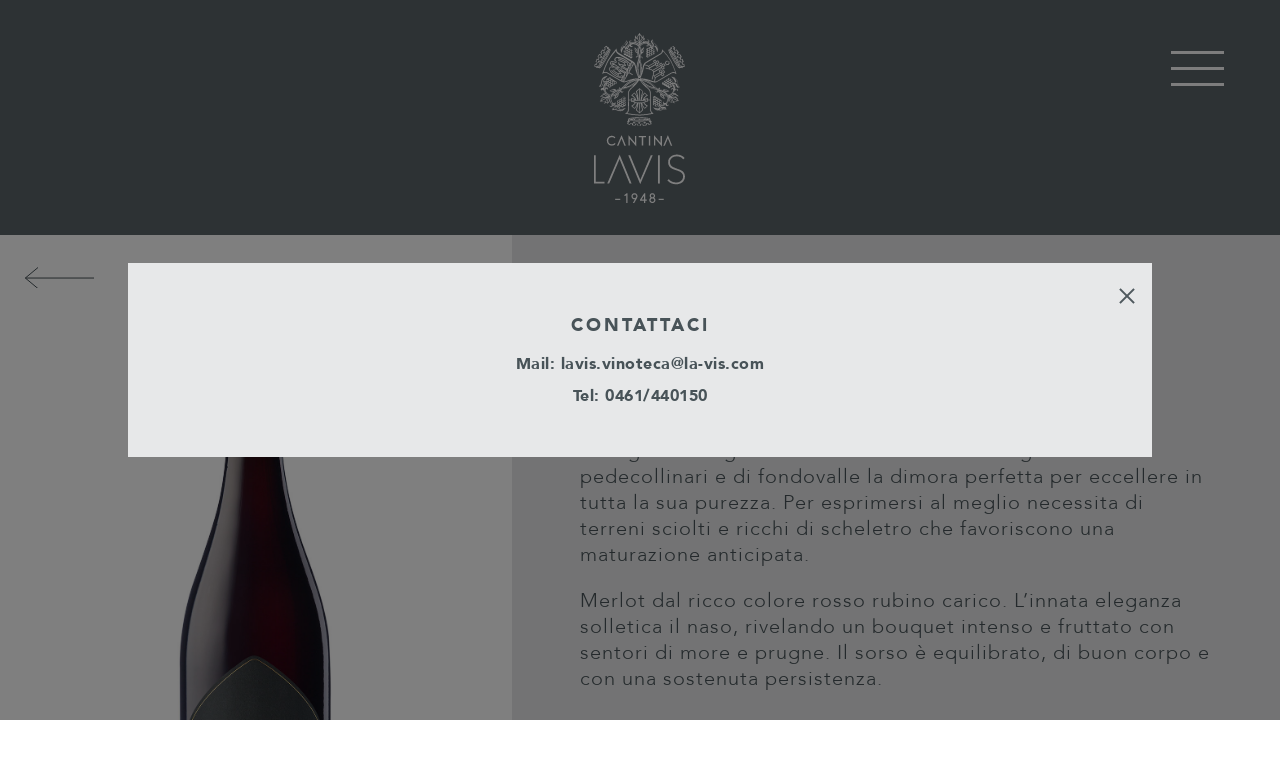

--- FILE ---
content_type: text/html; charset=UTF-8
request_url: https://la-vis.com/i-nostri-vini/i-classici/merlot
body_size: 8430
content:
<!DOCTYPE html>
<html lang="it-IT" class="no-js">
<head>
  <meta charset="utf-8" />
  <meta name="viewport" content="width=device-width,initial-scale=1" />
  <meta name="format-detection" content="telephone=no" />
  <meta http-equiv="X-UA-Compatible" content="IE=edge">

  <meta name='robots' content='index, follow, max-image-preview:large, max-snippet:-1, max-video-preview:-1' />
<link rel="alternate" hreflang="it" href="https://la-vis.com/i-nostri-vini/i-classici/merlot" />
<link rel="alternate" hreflang="en" href="https://la-vis.com/en/our-wines/i-classici-en/merlot" />
<link rel="alternate" hreflang="x-default" href="https://la-vis.com/i-nostri-vini/i-classici/merlot" />

	<!-- This site is optimized with the Yoast SEO plugin v24.2 - https://yoast.com/wordpress/plugins/seo/ -->
	<title>Merlot - Cantina La Vis</title>
	<meta property="og:locale" content="it_IT" />
	<meta property="og:type" content="article" />
	<meta property="og:title" content="Merlot - Cantina La Vis" />
	<meta property="og:description" content="Il vitigno di origine francese ha trovato nei vigneti avisiani pedecollinari e di fondovalle la dimora perfetta per eccellere in tutta la sua purezza. Per esprimersi al meglio necessita di terreni sciolti e ricchi di scheletro che favoriscono una maturazione anticipata. Merlot dal ricco colore rosso rubino carico. L&#8217;innata eleganza solletica il naso, rivelando un [&hellip;]" />
	<meta property="og:url" content="https://la-vis.com/i-nostri-vini/i-classici/merlot" />
	<meta property="og:site_name" content="Cantina La Vis" />
	<meta property="article:modified_time" content="2023-04-19T08:12:23+00:00" />
	<meta name="twitter:card" content="summary_large_image" />
	<meta name="twitter:label1" content="Tempo di lettura stimato" />
	<meta name="twitter:data1" content="1 minuto" />
	<script type="application/ld+json" class="yoast-schema-graph">{"@context":"https://schema.org","@graph":[{"@type":"WebPage","@id":"https://la-vis.com/i-nostri-vini/i-classici/merlot","url":"https://la-vis.com/i-nostri-vini/i-classici/merlot","name":"Merlot - Cantina La Vis","isPartOf":{"@id":"https://la-vis.com/#website"},"datePublished":"2019-03-30T17:09:08+00:00","dateModified":"2023-04-19T08:12:23+00:00","breadcrumb":{"@id":"https://la-vis.com/i-nostri-vini/i-classici/merlot#breadcrumb"},"inLanguage":"it-IT","potentialAction":[{"@type":"ReadAction","target":["https://la-vis.com/i-nostri-vini/i-classici/merlot"]}]},{"@type":"BreadcrumbList","@id":"https://la-vis.com/i-nostri-vini/i-classici/merlot#breadcrumb","itemListElement":[{"@type":"ListItem","position":1,"name":"Home","item":"https://la-vis.com/"},{"@type":"ListItem","position":2,"name":"Merlot"}]},{"@type":"WebSite","@id":"https://la-vis.com/#website","url":"https://la-vis.com/","name":"Cantina La Vis","description":"","potentialAction":[{"@type":"SearchAction","target":{"@type":"EntryPoint","urlTemplate":"https://la-vis.com/?s={search_term_string}"},"query-input":{"@type":"PropertyValueSpecification","valueRequired":true,"valueName":"search_term_string"}}],"inLanguage":"it-IT"}]}</script>
	<!-- / Yoast SEO plugin. -->


<style id='classic-theme-styles-inline-css' type='text/css'>
/*! This file is auto-generated */
.wp-block-button__link{color:#fff;background-color:#32373c;border-radius:9999px;box-shadow:none;text-decoration:none;padding:calc(.667em + 2px) calc(1.333em + 2px);font-size:1.125em}.wp-block-file__button{background:#32373c;color:#fff;text-decoration:none}
</style>
<style id='global-styles-inline-css' type='text/css'>
:root{--wp--preset--aspect-ratio--square: 1;--wp--preset--aspect-ratio--4-3: 4/3;--wp--preset--aspect-ratio--3-4: 3/4;--wp--preset--aspect-ratio--3-2: 3/2;--wp--preset--aspect-ratio--2-3: 2/3;--wp--preset--aspect-ratio--16-9: 16/9;--wp--preset--aspect-ratio--9-16: 9/16;--wp--preset--color--black: #000000;--wp--preset--color--cyan-bluish-gray: #abb8c3;--wp--preset--color--white: #ffffff;--wp--preset--color--pale-pink: #f78da7;--wp--preset--color--vivid-red: #cf2e2e;--wp--preset--color--luminous-vivid-orange: #ff6900;--wp--preset--color--luminous-vivid-amber: #fcb900;--wp--preset--color--light-green-cyan: #7bdcb5;--wp--preset--color--vivid-green-cyan: #00d084;--wp--preset--color--pale-cyan-blue: #8ed1fc;--wp--preset--color--vivid-cyan-blue: #0693e3;--wp--preset--color--vivid-purple: #9b51e0;--wp--preset--gradient--vivid-cyan-blue-to-vivid-purple: linear-gradient(135deg,rgba(6,147,227,1) 0%,rgb(155,81,224) 100%);--wp--preset--gradient--light-green-cyan-to-vivid-green-cyan: linear-gradient(135deg,rgb(122,220,180) 0%,rgb(0,208,130) 100%);--wp--preset--gradient--luminous-vivid-amber-to-luminous-vivid-orange: linear-gradient(135deg,rgba(252,185,0,1) 0%,rgba(255,105,0,1) 100%);--wp--preset--gradient--luminous-vivid-orange-to-vivid-red: linear-gradient(135deg,rgba(255,105,0,1) 0%,rgb(207,46,46) 100%);--wp--preset--gradient--very-light-gray-to-cyan-bluish-gray: linear-gradient(135deg,rgb(238,238,238) 0%,rgb(169,184,195) 100%);--wp--preset--gradient--cool-to-warm-spectrum: linear-gradient(135deg,rgb(74,234,220) 0%,rgb(151,120,209) 20%,rgb(207,42,186) 40%,rgb(238,44,130) 60%,rgb(251,105,98) 80%,rgb(254,248,76) 100%);--wp--preset--gradient--blush-light-purple: linear-gradient(135deg,rgb(255,206,236) 0%,rgb(152,150,240) 100%);--wp--preset--gradient--blush-bordeaux: linear-gradient(135deg,rgb(254,205,165) 0%,rgb(254,45,45) 50%,rgb(107,0,62) 100%);--wp--preset--gradient--luminous-dusk: linear-gradient(135deg,rgb(255,203,112) 0%,rgb(199,81,192) 50%,rgb(65,88,208) 100%);--wp--preset--gradient--pale-ocean: linear-gradient(135deg,rgb(255,245,203) 0%,rgb(182,227,212) 50%,rgb(51,167,181) 100%);--wp--preset--gradient--electric-grass: linear-gradient(135deg,rgb(202,248,128) 0%,rgb(113,206,126) 100%);--wp--preset--gradient--midnight: linear-gradient(135deg,rgb(2,3,129) 0%,rgb(40,116,252) 100%);--wp--preset--font-size--small: 13px;--wp--preset--font-size--medium: 20px;--wp--preset--font-size--large: 36px;--wp--preset--font-size--x-large: 42px;--wp--preset--spacing--20: 0.44rem;--wp--preset--spacing--30: 0.67rem;--wp--preset--spacing--40: 1rem;--wp--preset--spacing--50: 1.5rem;--wp--preset--spacing--60: 2.25rem;--wp--preset--spacing--70: 3.38rem;--wp--preset--spacing--80: 5.06rem;--wp--preset--shadow--natural: 6px 6px 9px rgba(0, 0, 0, 0.2);--wp--preset--shadow--deep: 12px 12px 50px rgba(0, 0, 0, 0.4);--wp--preset--shadow--sharp: 6px 6px 0px rgba(0, 0, 0, 0.2);--wp--preset--shadow--outlined: 6px 6px 0px -3px rgba(255, 255, 255, 1), 6px 6px rgba(0, 0, 0, 1);--wp--preset--shadow--crisp: 6px 6px 0px rgba(0, 0, 0, 1);}:where(.is-layout-flex){gap: 0.5em;}:where(.is-layout-grid){gap: 0.5em;}body .is-layout-flex{display: flex;}.is-layout-flex{flex-wrap: wrap;align-items: center;}.is-layout-flex > :is(*, div){margin: 0;}body .is-layout-grid{display: grid;}.is-layout-grid > :is(*, div){margin: 0;}:where(.wp-block-columns.is-layout-flex){gap: 2em;}:where(.wp-block-columns.is-layout-grid){gap: 2em;}:where(.wp-block-post-template.is-layout-flex){gap: 1.25em;}:where(.wp-block-post-template.is-layout-grid){gap: 1.25em;}.has-black-color{color: var(--wp--preset--color--black) !important;}.has-cyan-bluish-gray-color{color: var(--wp--preset--color--cyan-bluish-gray) !important;}.has-white-color{color: var(--wp--preset--color--white) !important;}.has-pale-pink-color{color: var(--wp--preset--color--pale-pink) !important;}.has-vivid-red-color{color: var(--wp--preset--color--vivid-red) !important;}.has-luminous-vivid-orange-color{color: var(--wp--preset--color--luminous-vivid-orange) !important;}.has-luminous-vivid-amber-color{color: var(--wp--preset--color--luminous-vivid-amber) !important;}.has-light-green-cyan-color{color: var(--wp--preset--color--light-green-cyan) !important;}.has-vivid-green-cyan-color{color: var(--wp--preset--color--vivid-green-cyan) !important;}.has-pale-cyan-blue-color{color: var(--wp--preset--color--pale-cyan-blue) !important;}.has-vivid-cyan-blue-color{color: var(--wp--preset--color--vivid-cyan-blue) !important;}.has-vivid-purple-color{color: var(--wp--preset--color--vivid-purple) !important;}.has-black-background-color{background-color: var(--wp--preset--color--black) !important;}.has-cyan-bluish-gray-background-color{background-color: var(--wp--preset--color--cyan-bluish-gray) !important;}.has-white-background-color{background-color: var(--wp--preset--color--white) !important;}.has-pale-pink-background-color{background-color: var(--wp--preset--color--pale-pink) !important;}.has-vivid-red-background-color{background-color: var(--wp--preset--color--vivid-red) !important;}.has-luminous-vivid-orange-background-color{background-color: var(--wp--preset--color--luminous-vivid-orange) !important;}.has-luminous-vivid-amber-background-color{background-color: var(--wp--preset--color--luminous-vivid-amber) !important;}.has-light-green-cyan-background-color{background-color: var(--wp--preset--color--light-green-cyan) !important;}.has-vivid-green-cyan-background-color{background-color: var(--wp--preset--color--vivid-green-cyan) !important;}.has-pale-cyan-blue-background-color{background-color: var(--wp--preset--color--pale-cyan-blue) !important;}.has-vivid-cyan-blue-background-color{background-color: var(--wp--preset--color--vivid-cyan-blue) !important;}.has-vivid-purple-background-color{background-color: var(--wp--preset--color--vivid-purple) !important;}.has-black-border-color{border-color: var(--wp--preset--color--black) !important;}.has-cyan-bluish-gray-border-color{border-color: var(--wp--preset--color--cyan-bluish-gray) !important;}.has-white-border-color{border-color: var(--wp--preset--color--white) !important;}.has-pale-pink-border-color{border-color: var(--wp--preset--color--pale-pink) !important;}.has-vivid-red-border-color{border-color: var(--wp--preset--color--vivid-red) !important;}.has-luminous-vivid-orange-border-color{border-color: var(--wp--preset--color--luminous-vivid-orange) !important;}.has-luminous-vivid-amber-border-color{border-color: var(--wp--preset--color--luminous-vivid-amber) !important;}.has-light-green-cyan-border-color{border-color: var(--wp--preset--color--light-green-cyan) !important;}.has-vivid-green-cyan-border-color{border-color: var(--wp--preset--color--vivid-green-cyan) !important;}.has-pale-cyan-blue-border-color{border-color: var(--wp--preset--color--pale-cyan-blue) !important;}.has-vivid-cyan-blue-border-color{border-color: var(--wp--preset--color--vivid-cyan-blue) !important;}.has-vivid-purple-border-color{border-color: var(--wp--preset--color--vivid-purple) !important;}.has-vivid-cyan-blue-to-vivid-purple-gradient-background{background: var(--wp--preset--gradient--vivid-cyan-blue-to-vivid-purple) !important;}.has-light-green-cyan-to-vivid-green-cyan-gradient-background{background: var(--wp--preset--gradient--light-green-cyan-to-vivid-green-cyan) !important;}.has-luminous-vivid-amber-to-luminous-vivid-orange-gradient-background{background: var(--wp--preset--gradient--luminous-vivid-amber-to-luminous-vivid-orange) !important;}.has-luminous-vivid-orange-to-vivid-red-gradient-background{background: var(--wp--preset--gradient--luminous-vivid-orange-to-vivid-red) !important;}.has-very-light-gray-to-cyan-bluish-gray-gradient-background{background: var(--wp--preset--gradient--very-light-gray-to-cyan-bluish-gray) !important;}.has-cool-to-warm-spectrum-gradient-background{background: var(--wp--preset--gradient--cool-to-warm-spectrum) !important;}.has-blush-light-purple-gradient-background{background: var(--wp--preset--gradient--blush-light-purple) !important;}.has-blush-bordeaux-gradient-background{background: var(--wp--preset--gradient--blush-bordeaux) !important;}.has-luminous-dusk-gradient-background{background: var(--wp--preset--gradient--luminous-dusk) !important;}.has-pale-ocean-gradient-background{background: var(--wp--preset--gradient--pale-ocean) !important;}.has-electric-grass-gradient-background{background: var(--wp--preset--gradient--electric-grass) !important;}.has-midnight-gradient-background{background: var(--wp--preset--gradient--midnight) !important;}.has-small-font-size{font-size: var(--wp--preset--font-size--small) !important;}.has-medium-font-size{font-size: var(--wp--preset--font-size--medium) !important;}.has-large-font-size{font-size: var(--wp--preset--font-size--large) !important;}.has-x-large-font-size{font-size: var(--wp--preset--font-size--x-large) !important;}
:where(.wp-block-post-template.is-layout-flex){gap: 1.25em;}:where(.wp-block-post-template.is-layout-grid){gap: 1.25em;}
:where(.wp-block-columns.is-layout-flex){gap: 2em;}:where(.wp-block-columns.is-layout-grid){gap: 2em;}
:root :where(.wp-block-pullquote){font-size: 1.5em;line-height: 1.6;}
</style>
<link rel='stylesheet' id='cooke_madeincima_main-css' href='https://la-vis.com/wp-content/plugins/cookie-madeincima/cookie-madeincima.css?ver=6.7.1' type='text/css' media='all' />
<link rel='stylesheet' id='style-css' href='https://la-vis.com/wp-content/themes/la-vis/style.css?ver=9738492677aa79e61e2f573cbf8ff105a720377a' type='text/css' media='all' />
<script type="text/javascript" id="wpml-cookie-js-extra">
/* <![CDATA[ */
var wpml_cookies = {"wp-wpml_current_language":{"value":"it","expires":1,"path":"\/"}};
var wpml_cookies = {"wp-wpml_current_language":{"value":"it","expires":1,"path":"\/"}};
/* ]]> */
</script>
<script type="text/javascript" src="https://la-vis.com/wp-content/plugins/sitepress-multilingual-cms/res/js/cookies/language-cookie.js?ver=4.6.15" id="wpml-cookie-js" defer="defer" data-wp-strategy="defer"></script>
<script type="text/javascript" src="https://la-vis.com/wp-content/themes/la-vis/js/jquery.min.js?ver=3.6.0" id="jquery-js"></script>
<script type="text/javascript" id="cookie_madeincima_main-js-extra">
/* <![CDATA[ */
var config = {"cookieName":"cm_cookie_cantina-la-vis","cookieUrlSite":"https:\/\/la-vis.com","cookieAjaxPrintFunction":"mc_print_cookie_notice_preferences","cookiePrivacyUrl":"","cookiePosition":"top","cookieActivation":"a","cookieMainContainerClasses":"","cookieBodyClasses":"","cookieOnlyTech":"1","cookieSiteMode":"live","cookieTracker":"matomo","cookieErrorMessage":"This content is disabled because you didn't authorize cookies.","cookieDefaultLanguage":"it","cookieCurrentLanguage":"it"};
var cm_cookies_map = {"1912":{"script_id":"1912","event":"mic_activator_prima_parte","monitor_id":"","cookies":{"1913":{"status":true},"1940":{"status":true},"1939":{"status":true},"3131":{"status":true},"3132":{"status":true},"3133":{"status":true}}}};
var cm_cookies_hashed = ["770d382bc810a74c2d81fc22cfd0cc5b"];
/* ]]> */
</script>
<script type="text/javascript" src="https://la-vis.com/wp-content/plugins/cookie-madeincima/cookie-madeincima.jquery.js?ver=6.7.1" id="cookie_madeincima_main-js"></script>
<link rel="https://api.w.org/" href="https://la-vis.com/wp-json/" /><link rel="alternate" title="oEmbed (JSON)" type="application/json+oembed" href="https://la-vis.com/wp-json/oembed/1.0/embed?url=https%3A%2F%2Fla-vis.com%2Fi-nostri-vini%2Fi-classici%2Fmerlot" />
<link rel="alternate" title="oEmbed (XML)" type="text/xml+oembed" href="https://la-vis.com/wp-json/oembed/1.0/embed?url=https%3A%2F%2Fla-vis.com%2Fi-nostri-vini%2Fi-classici%2Fmerlot&#038;format=xml" />
<meta name="theme-color" content="#445158"></head>
<body class="wine-template-default single single-wine postid-246">
  <ul class="screenreader-menu">
    <li><a href="#main-menu">Vai al menu principale</a></li>
    <li><a href="#main">Vai al menu principale</a></li>
  </ul>


  <!-- Main header / Navbar -->
  <header class="header">
    <div class="aux">
              <a class="logo" href="https://la-vis.com">Cantina La Vis</a>
            <!-- Menu trigger -->
      <div class="menu-trigger icon-hamburger ">
        <div class="hamburger hamburger-one"></div>
      </div>
    </div>

    <!-- Menu [Default: Hidden] -->
    <div id="menu">
      <div class="secundary-bg">
        <div class="menu-trigger icon-hamburger menu-actived">
          <div class="hamburger hamburger-one"></div>
        </div>
        <!-- Main menu -->

        <div class="menu-container">
          <!-- Menu items -->
          <nav id="main-menu" class="main-menu"><ul id="menu-main-menu-it" class="menu"><li id="menu-item-29" class="menu-item menu-item-type-custom menu-item-object-custom menu-item-home menu-item-29"><a href="https://la-vis.com/">Home</a></li>
<li id="menu-item-28" class="menu-item menu-item-type-post_type menu-item-object-page menu-item-28"><a href="https://la-vis.com/cantina-e-vigneti">Cantina e vigneti</a></li>
<li id="menu-item-231" class="menu-item menu-item-type-post_type menu-item-object-page menu-item-231"><a href="https://la-vis.com/sostenibilita">Sostenibilità</a></li>
<li id="menu-item-191" class="menu-item menu-item-type-post_type menu-item-object-page menu-item-191 current-menu-item"><a href="https://la-vis.com/i-nostri-vini">Vini</a></li>
<li id="menu-item-229" class="menu-item menu-item-type-post_type menu-item-object-page menu-item-229"><a href="https://la-vis.com/riconoscimenti">Riconoscimenti</a></li>
<li id="menu-item-1857" class="menu-item menu-item-type-post_type menu-item-object-page menu-item-1857"><a href="https://la-vis.com/la-vinoteca">La vinoteca &#8211; Shop online</a></li>
<li id="menu-item-26" class="menu-item menu-item-type-post_type menu-item-object-page menu-item-26"><a href="https://la-vis.com/ospitalita">Ospitalita’</a></li>
<li id="menu-item-219" class="menu-item menu-item-type-post_type_archive menu-item-object-news menu-item-219"><a href="https://la-vis.com/news-ed-eventi">News ed eventi</a></li>
<li id="menu-item-24" class="menu-item menu-item-type-post_type menu-item-object-page menu-item-24"><a href="https://la-vis.com/contatti">Contatti</a></li>
</ul></nav>          <!-- Language selector -->
                      				<nav class="language-switcher">
					<ul class="header-langs dropdown-list">
						<li class="active"><span>it</span></li><li><a href="https://la-vis.com/en/our-wines/i-classici-en/merlot">en</a></li>					</ul>
				</nav>
			                  </div>
      </div>
    </div>
  </header>
  <!-- End of main menu  --><main id="main" class="main">
        <div class="main-content">
        <!-- Main outer container -->
        <div class="content-container-out">
          <!-- Main loop -->
                            <div class="content-container alignment-left">
                    	    <span class="categories title-20">I Classici </span>
	                        <h1 class="title title-40">Merlot</h1>
                                                    <p class="text-below-title title-20"><strong>Trentino DOC</strong></p>
                                                    <div class="content">
                                <p>Il vitigno di origine francese ha trovato nei vigneti avisiani pedecollinari e di fondovalle la dimora perfetta per eccellere in tutta la sua purezza. Per esprimersi al meglio necessita di terreni sciolti e ricchi di scheletro che favoriscono una maturazione anticipata.</p>
<p>Merlot dal ricco colore rosso rubino carico. L&#8217;innata eleganza solletica il naso, rivelando un bouquet intenso e fruttato con sentori di more e prugne. Il sorso è equilibrato, di buon corpo e con una sostenuta persistenza.</p>
                            </div>
                              <h2>Caratteristiche</h2>
          <ul class="content-list content-list-1">
                            <li class="table">
                      <div class="label"><h3>Vitigno</h3></div>
                      <div class="value">
                          <p>Merlot</p>
                      </div>
                  </li>
                                <li class="table">
                      <div class="label"><h3>Zona di produzione</h3></div>
                      <div class="value">
                          <p>Lavis &#8211; località Sorni, Gardolo</p>
                      </div>
                  </li>
                                <li class="table">
                      <div class="label"><h3>Esposizione ed altimetria</h3></div>
                      <div class="value">
                          <p>Ovest, sud-ovest; 280 m s.l.m.</p>
                      </div>
                  </li>
                                <li class="table">
                      <div class="label"><h3>Composizione del terreno</h3></div>
                      <div class="value">
                          <p>In fondovalle: franco-sabbioso, originatosi da detriti alluvionali In collina: franco-sabbioso, profondo e siltitico</p>
                      </div>
                  </li>
                                <li class="table">
                      <div class="label"><h3>Forma di allevamento</h3></div>
                      <div class="value">
                          <p>Guyot e pergola semplice trentina</p>
                      </div>
                  </li>
                                <li class="table">
                      <div class="label"><h3>Densità di impianto</h3></div>
                      <div class="value">
                          <p>5.000 ceppi/ha</p>
                      </div>
                  </li>
                                <li class="table">
                      <div class="label"><h3>Vinificazione</h3></div>
                      <div class="value">
                          <p>Raccolta manuale nella prima decade di ottobre, fermentazione a temperatura controllata in serbatoio d’acciaio inox, decantazione statica del vino per 48 ore, fermentazione malolattica in serbatoi di cemento armato vetrificato, affinamento sulle lisi per 5/6 mesi circa per il 90% in cemento e per il 10% in legno di rovere francese di terzo e quarto passaggio.</p>
                      </div>
                  </li>
                                <li class="table">
                      <div class="label"><h3>Abbinamenti</h3></div>
                      <div class="value">
                          <p>Ottimo con i piatti della tradizione italiana, come lasagne alla bolognese e agnello al forno, oppure in abbinamento a braciole di maiale alla griglia.</p>
                      </div>
                  </li>
                                <li class="table">
                      <div class="label"><h3>Grado alcolico</h3></div>
                      <div class="value">
                          <p>13,5% vol.</p>
                      </div>
                  </li>
                                <li class="table">
                      <div class="label"><h3>Temperatura di servizio</h3></div>
                      <div class="value">
                          <p>18°</p>
                      </div>
                  </li>
                    </ul>
        <a href="https://la-vis.com/wp-content/uploads/2019/03/Classici_Merlot_Lavis.pdf" target="_blank" class="download_link">Scheda tecnica PDF</a>
                  </div>
                                    <figure  class="wine-main-image">
                        <img id="stick" src="https://la-vis.com/wp-content/uploads/2019/03/LaVis-Merlot-S.jpg" alt="LaVis-Merlot-S" data-img-prop="0.28774752475248" />
                    </figure>
                                    </div>
                    <div class="column-5-slideshow">
                				<div class="wine-list-slideshow-container">
					<div class="wine-list-2 wine-list-slideshow">
						<div class="item">
	<a href="https://la-vis.com/i-nostri-vini/i-classici/sauvignon">
					<figure class="wine-main-image">
				<img src="https://la-vis.com/wp-content/uploads/2019/03/Miniatura_Sauvgnon_Classici.jpg" alt="Miniatura_Sauvgnon_Classici" data-img-prop="0.28774752475248" />
			</figure>
				<h3 class="title title-26">Sauvignon</h3>
	</a>
</div><div class="item">
	<a href="https://la-vis.com/i-nostri-vini/i-classici/pinot-grigio">
					<figure class="wine-main-image">
				<img src="https://la-vis.com/wp-content/uploads/2019/03/Miniatura_PG.jpg" alt="Miniatura_PG" data-img-prop="0.28774752475248" />
			</figure>
				<h3 class="title title-26">Pinot Grigio</h3>
	</a>
</div><div class="item">
	<a href="https://la-vis.com/i-nostri-vini/i-classici/chardonnay">
					<figure class="wine-main-image">
				<img src="https://la-vis.com/wp-content/uploads/2019/03/Miniatura_Chardonnay_Classici.jpg" alt="Miniatura_Chardonnay_Classici" data-img-prop="0.28774752475248" />
			</figure>
				<h3 class="title title-26">Chardonnay</h3>
	</a>
</div><div class="item">
	<a href="https://la-vis.com/i-nostri-vini/i-classici/muller-thurgau">
					<figure class="wine-main-image">
				<img src="https://la-vis.com/wp-content/uploads/2019/03/Miniatura_MuellerThurgau_Classici.jpg" alt="Miniatura_MuellerThurgau_Classici" data-img-prop="0.28774752475248" />
			</figure>
				<h3 class="title title-26">Müller Thurgau</h3>
	</a>
</div><div class="item">
	<a href="https://la-vis.com/i-nostri-vini/i-classici/gewurztraminer">
					<figure class="wine-main-image">
				<img src="https://la-vis.com/wp-content/uploads/2019/03/Miniatura_Gewurz_Classici.jpg" alt="Miniatura_Gewurz_Classici" data-img-prop="0.28774752475248" />
			</figure>
				<h3 class="title title-26">Gewürztraminer</h3>
	</a>
</div><div class="item">
	<a href="https://la-vis.com/i-nostri-vini/i-classici/riesling">
					<figure class="wine-main-image">
				<img src="https://la-vis.com/wp-content/uploads/2019/03/Miniatura_Riesling_Classici.jpg" alt="Miniatura_Riesling_Classici" data-img-prop="0.28774752475248" />
			</figure>
				<h3 class="title title-26">Riesling</h3>
	</a>
</div><div class="item">
	<a href="https://la-vis.com/i-nostri-vini/i-classici/nosiola">
					<figure class="wine-main-image">
				<img src="https://la-vis.com/wp-content/uploads/2019/03/Miniatura_Nosiola_Classici.jpg" alt="Miniatura_Nosiola_Classici" data-img-prop="0.28774752475248" />
			</figure>
				<h3 class="title title-26">Nosiola</h3>
	</a>
</div><div class="item">
	<a href="https://la-vis.com/i-nostri-vini/i-classici/pinot-grigio-rose">
					<figure class="wine-main-image">
				<img src="https://la-vis.com/wp-content/uploads/2021/07/Miniatura_PGRose.jpg" alt="Miniatura_PGRosé" data-img-prop="0.28774752475248" />
			</figure>
				<h3 class="title title-26">Pinot Grigio Rosé</h3>
	</a>
</div><div class="item">
	<a href="https://la-vis.com/i-nostri-vini/i-classici/lagrein">
					<figure class="wine-main-image">
				<img src="https://la-vis.com/wp-content/uploads/2019/03/LaVis-Lagrein-S.jpg" alt="LaVis-Lagrein-S" data-img-prop="0.28774752475248" />
			</figure>
				<h3 class="title title-26">Lagrein</h3>
	</a>
</div><div class="item">
	<a href="https://la-vis.com/i-nostri-vini/i-classici/marzemino">
					<figure class="wine-main-image">
				<img src="https://la-vis.com/wp-content/uploads/2019/03/LV-CLASSICI-marzemino.jpg" alt="LV-CLASSICI-marzemino" data-img-prop="0.28774752475248" />
			</figure>
				<h3 class="title title-26">Marzemino</h3>
	</a>
</div><div class="item">
	<a href="https://la-vis.com/i-nostri-vini/i-classici/cabernet">
					<figure class="wine-main-image">
				<img src="https://la-vis.com/wp-content/uploads/2019/03/LaVis-Cabernet-S.jpg" alt="LaVis-Cabernet-S" data-img-prop="0.28774752475248" />
			</figure>
				<h3 class="title title-26">Cabernet</h3>
	</a>
</div><div class="item">
	<a href="https://la-vis.com/i-nostri-vini/i-classici/teroldego">
					<figure class="wine-main-image">
				<img src="https://la-vis.com/wp-content/uploads/2019/03/Teroldego_Lavis_SchedaVino.jpg" alt="Teroldego_Lavis_SchedaVino" data-img-prop="0.28774752475248" />
			</figure>
				<h3 class="title title-26">Teroldego</h3>
	</a>
</div><div class="item">
	<a href="https://la-vis.com/i-nostri-vini/i-classici/pinot-nero">
					<figure class="wine-main-image">
				<img src="https://la-vis.com/wp-content/uploads/2019/03/LaVis-Pinot-Nero-S.jpg" alt="LaVis-Pinot-Nero-S" data-img-prop="0.28774752475248" />
			</figure>
				<h3 class="title title-26">Pinot Nero</h3>
	</a>
</div><div class="item">
	<a href="https://la-vis.com/i-nostri-vini/i-classici/mandolaia">
					<figure class="wine-main-image">
				<img src="https://la-vis.com/wp-content/uploads/2019/03/mandolaia-no-annata.jpg" alt="mandolaia-no-annata" data-img-prop="0.28774752475248" />
			</figure>
				<h3 class="title title-26">Mandolaia</h3>
	</a>
</div>					</div>
				</div>
			            </div>
                    <div class="end-button-container">
                <a href="https://la-vis.com/i-nostri-vini">Tutti i vini</a>
            </div>
        <span class="go-back" onclick="window.history.go(-1);return false;">Indietro</span>    </div>
</main>
			<footer class="pre-footer flex-container footer-img pre-footer">
			</footer>
		<!-- Footer -->
		<footer class="footer">
			<!-- Footer information div -->
			<div class="flex-container secundary-bg-text footer-info">
				<!-- Conctact info  -->
				<div class="footer-1 flex-half">
					<!--  Footer menu -->
					<nav id="social-menu" class="social-menu"><ul id="menu-social-menu-it" class="menu"><li id="menu-item-31" class="facebook menu-item menu-item-type-custom menu-item-object-custom menu-item-31"><a href="https://www.facebook.com/CantinaLavis">Facebook</a></li>
<li id="menu-item-33" class="twitter menu-item menu-item-type-custom menu-item-object-custom menu-item-33"><a href="https://www.twitter.com/CantinaLaVis">Twitter</a></li>
<li id="menu-item-1828" class="instagram menu-item menu-item-type-custom menu-item-object-custom menu-item-1828"><a href="https://www.instagram.com/cantina_lavis/">Instagram</a></li>
</ul></nav>					<div class="contact-card">
						 <h4>Cantina La-Vis</h4> 						 <p>Cantina di La-Vis e Valle di Cembra sca</p> 													<p>
																	<span class="info-1">via Carmine, 7</span>
																	<span class="info-2">38015 Lavis (TN) Italy</span>
																	<span class="info-3">P. IVA e C.F. 00121770226</span>
															</p>
												 <p><span class="info-3">Registro Imp. Tento N. REA TN-0034894</span></p> 						<p>
							 <span class="info-1">Tel. <a href="tel:+390461440111">+39 0461 440111</a></span>							 <span class="info-2">Fax +39 0461 440244</span>							 <span class="info-3">Mail: <a href="mailto:cantina@la-vis.com">cantina@la-vis.com</a></span>						</p>
						<p class="credits credits-1">Comunicazione <a href="https://www.plusco.it/">Plus Communications</a></p>
						<p class="credits credits-2">Website <a href="https://www.madeincima.it/">MADE IN CIMA</a></p>
					</div>
					<!--  Footer menu -->
					<nav id="footer-menu" class="footer-menu"><ul id="menu-footer-menu-it" class="menu"><li id="menu-item-21" class="menu-item menu-item-type-post_type menu-item-object-page menu-item-21"><a href="https://la-vis.com/contatti">Contatti</a></li>
<li id="menu-item-3304" class="menu-item menu-item-type-post_type menu-item-object-page menu-item-3304"><a href="https://la-vis.com/lavora-con-noi">Lavora con noi</a></li>
<li id="menu-item-22" class="menu-item menu-item-type-post_type menu-item-object-page menu-item-22"><a href="https://la-vis.com/privacy-policy">Privacy</a></li>
<li id="menu-item-23" class="menu-item menu-item-type-post_type menu-item-object-page menu-item-23"><a href="https://la-vis.com/cookies">Cookies</a></li>
<li id="menu-item-3122" class="menu-item menu-item-type-custom menu-item-object-custom menu-item-3122"><a target="_blank" href="https://lavis.whistlelink.com/">Whistleblowing</a></li>
<li id="menu-item-1690" class="menu-item menu-item-type-post_type menu-item-object-page menu-item-1690"><a href="https://la-vis.com/area-riservata">Area riservata</a></li>
</ul></nav>					<!-- End of Footer menu  -->
				</div>

				<!-- buttons -->
				<div class="flex-half footer-2">
					<div class="footer-3">
						<a class="logo logo-cembra" id="logo-2" href="https://www.cembracantinadimontagna.it/">Cembra - Cantina di montagna</a>
					</div>
									</div>
			</div>
			  <div class="bottom-footer">
    <a href="https://la-vis.com/wp-content/uploads/2025/07/La-vis-misura-19-leader_agg2024.pdf" target="_blank">
      <ul class="bottom-footer__logos-list">
        <li class="logo logo-gal"></li>
        <li class="logo logo-psr"></li>
        <li class="logo logo-feasr"></li>
        <li class="logo logo-leader"></li>
        <li class="logo logo-repubblica"></li>
        <li class="logo logo-provincia"></li>
      </ul>
              <div class="bottom-footer__text-container">
          <p>PSR 2014-2020 MISURA 19 &#8211; Misura 4.2.1 del PSR 2014-22 &#8211; “SOSTEGNO ALLO SVILUPPO LOCALE LEADER” Iniziativa realizzata con il cofinanziamento del FEASR (Fondo Europeo Agricolo per lo Sviluppo Rurale) e con Fondi Statali e Provinciali – L’EUROPA INVESTE NELLE ZONE RURALI</p>
        </div>
          </a>
  </div>
		</footer>
		<!-- End of sixth section  -->

		<!-- End of footer -->
					<div class="site-popup hide" data-days="3" data-id-campaign="11042020">
				<div class="close-popup"></div>
				<div class="inner">				
											<div class="text">
							<div class="text-container">
								<h3>CONTATTACI</h3>
<ul>
<li>Mail: <a href="mailto:lavis.vinoteca@la-vis.com">lavis.vinoteca@la-vis.com</a></li>
<li>Tel: 0461/440150</li>
</ul>
							</div>
													</div>
									</div>
			</div>
			<div class="popup-overlay hide"></div>
		<div class="cm-cookies"><div class="cm-cookies-inner"><span class="cm-cookies-close">Chiudi</span><div class="cm-cookies-container cm-cookies-container-notice"><h2 class="cm-cookies-container-notice-title">Un&#039;esperienza su misura</h2><p>Questo sito utilizza cookie tecnici e, previa acquisizione del consenso, cookie analitici e di profilazione, di prima e di terza parte. La chiusura del banner comporta il permanere delle impostazioni e la continuazione della navigazione in assenza di cookie diversi da quelli tecnici. Il tuo consenso all’uso dei cookie diversi da quelli tecnici è opzionale e revocabile in ogni momento tramite la <a href="#" class="cm-open-cookie-notice cm-open-cookie-notice-shortcode-type-link"><span class="cm-open-cookie-notice-span">configurazione delle preferenze cookie</span></a>. Per avere più informazioni su ciascun tipo di cookie che usiamo, puoi leggere la nostra <a href="https://la-vis.com/cookies">Cookie Policy</a>.</p>
</div><div class="cm-cookies-container cm-cookies-container-preferences"><h2 class="cm-cookies-container-preferences-title">Cookie utilizzati</h2><div class="cm-cookies-container-preferences-text">Segue l’elenco dei cookie utilizzati dal nostro sito web.</div><div class="cm-proprietaries-container"><div class="cm-proprietaries-container-single"><div class="cm-proprietaries-container-single-header"><h2 class="cm-proprietaries-container-title">Cookie tecnici necessari</h2><label for="cm-term-id-46" class="cm-cookie-label cm-cookie-label-disabled"><input type="checkbox" id="cm-term-id-46" class="cm-cookie-checkbox cm-cookie-checkbox-single-proprietary" checked="checked" disabled="disabled" /><span class="cm-cookie-label-slider"></span></label><p class="cm-cookie-tech-description">Sempre attivi</p><p>I cookie tecnici necessari non possono essere disattivati in quanto senza questi il sito web non sarebbe in grado di funzionare correttamente. Li usiamo per fornirti i nostri servizi e contribuiscono ad abilitare funzionalità di base quali, ad esempio, la navigazione sulle pagine, la lingua preferita o l’accesso alle aree protette del sito.</p></div><div class="cm-scripts-container"><div class="cm-scripts-container-script-single"><div class="cm-scripts-container-script-single-cookies"><h3 class="cm-scripts-container-script-single-cookies-title">Prima parte<span class="cm-cookies-counter">3</span></h3><div class="cm-scripts-container-script-single-cookies-container"><div class="cm-scripts-container-script-single-cookies-single"><h4>cm_cookie_cantina-la-vis</h4><label for="cm-cookie-id-1913" class="cm-cookie-label cm-cookie-label-disabled"><input type="checkbox" id="cm-cookie-id-1913" class="cm-cookie-checkbox cm-cookie-checkbox-single-cookie" data-cm-script-id="1912" data-cm-cookie-id="1913" data-cm-cookie-display-name="cm_cookie_cantina-la-vis" checked="checked" disabled="disabled" data-cm-cookie-translations-ids="[1913,3131]" /><span class="cm-cookie-label-slider"></span></label><p class="cm-cookie-description">Verifica l'accettazione dei cookie.</p><div class="cm-single-cookie-footer"><p class="cm-cookie-duration"><strong>Durata</strong> <span>6</span> <span>mesi</span></p><p class="cm-cookie-domain"><strong>Dominio</strong> la-vis.com</p></div></div><div class="cm-scripts-container-script-single-cookies-single"><h4>la_vis_popup</h4><label for="cm-cookie-id-1940" class="cm-cookie-label cm-cookie-label-disabled"><input type="checkbox" id="cm-cookie-id-1940" class="cm-cookie-checkbox cm-cookie-checkbox-single-cookie" data-cm-script-id="1912" data-cm-cookie-id="1940" data-cm-cookie-display-name="la_vis_popup" checked="checked" disabled="disabled" data-cm-cookie-translations-ids="[1940,3132]" /><span class="cm-cookie-label-slider"></span></label><p class="cm-cookie-description">Verifica la visualizzazione del popup.</p><div class="cm-single-cookie-footer"><p class="cm-cookie-duration"><strong>Durata</strong> <span>3</span> <span>giorni</span></p><p class="cm-cookie-domain"><strong>Dominio</strong> la-vis.com</p></div></div><div class="cm-scripts-container-script-single-cookies-single"><h4>wp-wpml_current_language</h4><label for="cm-cookie-id-1939" class="cm-cookie-label cm-cookie-label-disabled"><input type="checkbox" id="cm-cookie-id-1939" class="cm-cookie-checkbox cm-cookie-checkbox-single-cookie" data-cm-script-id="1912" data-cm-cookie-id="1939" data-cm-cookie-display-name="wp-wpml_current_language" checked="checked" disabled="disabled" data-cm-cookie-translations-ids="[1939,3133]" /><span class="cm-cookie-label-slider"></span></label><p class="cm-cookie-description">Permette di salvare le impostazioni della lingua.</p><div class="cm-single-cookie-footer"><p class="cm-cookie-duration"><strong>Durata</strong> <span></span> <span>Sessione</span></p><p class="cm-cookie-domain"><strong>Dominio</strong> la-vis.com</p></div></div></div></div></div></div></div></div></div></div></div><!-- Matomo --><script type="text/javascript">
var _paq = window._paq = window._paq || [];
_paq.push(['disableCookies']);_paq.push(['trackPageView']);_paq.push(['enableLinkTracking']);_paq.push(['alwaysUseSendBeacon']);_paq.push(['setTrackerUrl', "\/\/la-vis.com\/wp-content\/plugins\/matomo\/app\/matomo.php"]);_paq.push(['setSiteId', '1']);var d=document, g=d.createElement('script'), s=d.getElementsByTagName('script')[0];
g.type='text/javascript'; g.async=true; g.src="\/\/la-vis.com\/wp-content\/uploads\/matomo\/matomo.js"; s.parentNode.insertBefore(g,s);
</script>
<!-- End Matomo Code --><script type="text/javascript" src="https://la-vis.com/wp-content/themes/la-vis/js/ua-parser.min.js?ver=0.7.31" id="ua-parser-js"></script>
<script type="text/javascript" src="https://la-vis.com/wp-content/themes/la-vis/js/slick.min.js?ver=1.8" id="slick-js"></script>
<script type="text/javascript" id="utility-js-extra">
/* <![CDATA[ */
var localized = [{"urlSite":"https:\/\/la-vis.com","post_id":246}];
/* ]]> */
</script>
<script type="text/javascript" src="https://la-vis.com/wp-content/themes/la-vis/js/utility.js?ver=20043474073ef60e018a20aa463beb340061d77d" id="utility-js"></script>
	</body>
</html>

--- FILE ---
content_type: text/css
request_url: https://la-vis.com/wp-content/themes/la-vis/style.css?ver=9738492677aa79e61e2f573cbf8ff105a720377a
body_size: 13755
content:
/*!
Theme Name: La Vis
Author: MADE IN CIMA Team
Author URI: https://www.madeincima.it
Version: 1.0
Text Domain: lavis
*/#cm-cookies .cm-centre:after{display:table;content:"";clear:both}@-webkit-keyframes slide-in{from{height:0}to{height:150.74}}@keyframes slide-in{from{height:0}to{height:150.74}}@keyframes fadeOut{0%{opacity:1}100%{opacity:0}}html{-webkit-text-size-adjust:100%;font-size:62.5%;height:100%}body{font-size:1.6em;font-family:Arial,sans-serif;padding:0;margin:0;width:100%;line-height:150%}div,span,object,iframe,h1,h2,h3,h4,h5,h6,p,blockquote,pre,abbr,address,cite,code,del,dfn,em,img,ins,kbd,q,samp,small,strong,sub,sup,var,b,i,dl,dt,dd,ol,ul,li,fieldset,form,label,legend,table,caption,tbody,tfoot,thead,tr,th,td,article,aside,canvas,details,figcaption,figure,footer,header,hgroup,menu,nav,section,summary,time,mark,audio,video{margin:0;padding:0;border:0;outline:0;font-size:1em;vertical-align:baseline;background:rgba(0,0,0,0)}article,aside,details,figcaption,figure,footer,header,hgroup,menu,nav,section{display:block}nav ul{list-style:none}blockquote,q{quotes:none}blockquote:before,blockquote:after,q:before,q:after{content:"";content:none}a{margin:0;padding:0;vertical-align:baseline;background:rgba(0,0,0,0)}ins{background-color:#ff9;color:#000;text-decoration:none}mark{background-color:#ff9;color:#000;font-style:italic;font-weight:bold}del{text-decoration:line-through}abbr[title],dfn[title]{border-bottom:1px dotted;cursor:help}table{border-collapse:collapse;border-spacing:0}hr{display:block;height:1px;border:0;border-top:1px solid #ccc;margin:1em 0;padding:0}input,select{vertical-align:middle}*{outline:none}@font-face{font-family:"Akkurat";src:url("font/Akkurat-Bold.eot");src:url("font/Akkurat-Bold.eot?#iefix") format("embedded-opentype"),url("font/Akkurat-Bold.woff2") format("woff2"),url("font/Akkurat-Bold.woff") format("woff"),url("font/Akkurat-Bold.ttf") format("truetype"),url("font/Akkurat-Bold.svg#Akkurat-Bold") format("svg");font-weight:bold;font-style:normal}@font-face{font-family:"Avenir";src:url("font/Avenir-HeavyOblique.eot");src:url("font/Avenir-HeavyOblique.eot?#iefix") format("embedded-opentype"),url("font/Avenir-HeavyOblique.woff2") format("woff2"),url("font/Avenir-HeavyOblique.woff") format("woff"),url("font/Avenir-HeavyOblique.ttf") format("truetype"),url("font/Avenir-HeavyOblique.svg#Avenir-HeavyOblique") format("svg");font-weight:900;font-style:italic}@font-face{font-family:"Avenir Next Ultra";src:url("font/AvenirNext-UltraLight.eot");src:url("font/AvenirNext-UltraLight.eot?#iefix") format("embedded-opentype"),url("font/AvenirNext-UltraLight.woff2") format("woff2"),url("font/AvenirNext-UltraLight.woff") format("woff"),url("font/AvenirNext-UltraLight.ttf") format("truetype"),url("font/AvenirNext-UltraLight.svg#AvenirNext-UltraLight") format("svg");font-weight:200;font-style:normal}@font-face{font-family:"Avenir Black Oblique";src:url("font/Avenir-BlackOblique.eot");src:url("font/Avenir-BlackOblique.eot?#iefix") format("embedded-opentype"),url("font/Avenir-BlackOblique.woff2") format("woff2"),url("font/Avenir-BlackOblique.woff") format("woff"),url("font/Avenir-BlackOblique.ttf") format("truetype"),url("font/Avenir-BlackOblique.svg#Avenir-BlackOblique") format("svg");font-weight:900;font-style:italic}@font-face{font-family:"Avenir Next Demi";src:url("font/AvenirNext-DemiBold.eot");src:url("font/AvenirNext-DemiBold.eot?#iefix") format("embedded-opentype"),url("font/AvenirNext-DemiBold.woff2") format("woff2"),url("font/AvenirNext-DemiBold.woff") format("woff"),url("font/AvenirNext-DemiBold.ttf") format("truetype"),url("font/AvenirNext-DemiBold.svg#AvenirNext-DemiBold") format("svg");font-weight:600;font-style:normal}@font-face{font-family:"Avenir Next";src:url("font/AvenirNext-HeavyItalic.eot");src:url("font/AvenirNext-HeavyItalic.eot?#iefix") format("embedded-opentype"),url("font/AvenirNext-HeavyItalic.woff2") format("woff2"),url("font/AvenirNext-HeavyItalic.woff") format("woff"),url("font/AvenirNext-HeavyItalic.ttf") format("truetype"),url("font/AvenirNext-HeavyItalic.svg#AvenirNext-HeavyItalic") format("svg");font-weight:900;font-style:italic}@font-face{font-family:"Avenir Next";src:url("font/AvenirNext-MediumItalic.eot");src:url("font/AvenirNext-MediumItalic.eot?#iefix") format("embedded-opentype"),url("font/AvenirNext-MediumItalic.woff2") format("woff2"),url("font/AvenirNext-MediumItalic.woff") format("woff"),url("font/AvenirNext-MediumItalic.ttf") format("truetype"),url("font/AvenirNext-MediumItalic.svg#AvenirNext-MediumItalic") format("svg");font-weight:500;font-style:italic}@font-face{font-family:"Avenir Next";src:url("font/AvenirNext-BoldItalic.eot");src:url("font/AvenirNext-BoldItalic.eot?#iefix") format("embedded-opentype"),url("font/AvenirNext-BoldItalic.woff2") format("woff2"),url("font/AvenirNext-BoldItalic.woff") format("woff"),url("font/AvenirNext-BoldItalic.ttf") format("truetype"),url("font/AvenirNext-BoldItalic.svg#AvenirNext-BoldItalic") format("svg");font-weight:bold;font-style:italic}@font-face{font-family:"Akkurat";src:url("font/AkkuratLight.eot");src:url("font/AkkuratLight.eot?#iefix") format("embedded-opentype"),url("font/AkkuratLight.woff2") format("woff2"),url("font/AkkuratLight.woff") format("woff"),url("font/AkkuratLight.ttf") format("truetype"),url("font/AkkuratLight.svg#AkkuratLight") format("svg");font-weight:300;font-style:normal}@font-face{font-family:"Avenir";src:url("font/Avenir-Medium.eot");src:url("font/Avenir-Medium.eot?#iefix") format("embedded-opentype"),url("font/Avenir-Medium.woff2") format("woff2"),url("font/Avenir-Medium.woff") format("woff"),url("font/Avenir-Medium.ttf") format("truetype"),url("font/Avenir-Medium.svg#Avenir-Medium") format("svg");font-weight:500;font-style:normal}@font-face{font-family:"Avenir";src:url("font/Avenir-LightOblique.eot");src:url("font/Avenir-LightOblique.eot?#iefix") format("embedded-opentype"),url("font/Avenir-LightOblique.woff2") format("woff2"),url("font/Avenir-LightOblique.woff") format("woff"),url("font/Avenir-LightOblique.ttf") format("truetype"),url("font/Avenir-LightOblique.svg#Avenir-LightOblique") format("svg");font-weight:300;font-style:italic}@font-face{font-family:"Avenir";src:url("font/Avenir-Heavy.eot");src:url("font/Avenir-Heavy.eot?#iefix") format("embedded-opentype"),url("font/Avenir-Heavy.woff2") format("woff2"),url("font/Avenir-Heavy.woff") format("woff"),url("font/Avenir-Heavy.ttf") format("truetype"),url("font/Avenir-Heavy.svg#Avenir-Heavy") format("svg");font-weight:900;font-style:normal}@font-face{font-family:"Avenir";src:url("font/Avenir-MediumOblique.eot");src:url("font/Avenir-MediumOblique.eot?#iefix") format("embedded-opentype"),url("font/Avenir-MediumOblique.woff2") format("woff2"),url("font/Avenir-MediumOblique.woff") format("woff"),url("font/Avenir-MediumOblique.ttf") format("truetype"),url("font/Avenir-MediumOblique.svg#Avenir-MediumOblique") format("svg");font-weight:500;font-style:italic}@font-face{font-family:"Avenir Book";src:url("font/Avenir-BookOblique.eot");src:url("font/Avenir-BookOblique.eot?#iefix") format("embedded-opentype"),url("font/Avenir-BookOblique.woff2") format("woff2"),url("font/Avenir-BookOblique.woff") format("woff"),url("font/Avenir-BookOblique.ttf") format("truetype"),url("font/Avenir-BookOblique.svg#Avenir-BookOblique") format("svg");font-weight:normal;font-style:italic}@font-face{font-family:"Avenir";src:url("font/Avenir-Light.eot");src:url("font/Avenir-Light.eot?#iefix") format("embedded-opentype"),url("font/Avenir-Light.woff2") format("woff2"),url("font/Avenir-Light.woff") format("woff"),url("font/Avenir-Light.ttf") format("truetype"),url("font/Avenir-Light.svg#Avenir-Light") format("svg");font-weight:300;font-style:normal}@font-face{font-family:"Avenir Next";src:url("font/AvenirNext-Medium.eot");src:url("font/AvenirNext-Medium.eot?#iefix") format("embedded-opentype"),url("font/AvenirNext-Medium.woff2") format("woff2"),url("font/AvenirNext-Medium.woff") format("woff"),url("font/AvenirNext-Medium.ttf") format("truetype"),url("font/AvenirNext-Medium.svg#AvenirNext-Medium") format("svg");font-weight:500;font-style:normal}@font-face{font-family:"Avenir Book";src:url("font/Avenir-Book.eot");src:url("font/Avenir-Book.eot?#iefix") format("embedded-opentype"),url("font/Avenir-Book.woff2") format("woff2"),url("font/Avenir-Book.woff") format("woff"),url("font/Avenir-Book.ttf") format("truetype"),url("font/Avenir-Book.svg#Avenir-Book") format("svg");font-weight:normal;font-style:normal}@font-face{font-family:"Avenir Next";src:url("font/AvenirNext-Heavy.eot");src:url("font/AvenirNext-Heavy.eot?#iefix") format("embedded-opentype"),url("font/AvenirNext-Heavy.woff2") format("woff2"),url("font/AvenirNext-Heavy.woff") format("woff"),url("font/AvenirNext-Heavy.ttf") format("truetype"),url("font/AvenirNext-Heavy.svg#AvenirNext-Heavy") format("svg");font-weight:900;font-style:normal}@font-face{font-family:"Avenir Next";src:url("font/AvenirNext-Italic.eot");src:url("font/AvenirNext-Italic.eot?#iefix") format("embedded-opentype"),url("font/AvenirNext-Italic.woff2") format("woff2"),url("font/AvenirNext-Italic.woff") format("woff"),url("font/AvenirNext-Italic.ttf") format("truetype"),url("font/AvenirNext-Italic.svg#AvenirNext-Italic") format("svg");font-weight:normal;font-style:italic}@font-face{font-family:"Avenir Next";src:url("font/AvenirNext-Regular.eot");src:url("font/AvenirNext-Regular.eot?#iefix") format("embedded-opentype"),url("font/AvenirNext-Regular.woff2") format("woff2"),url("font/AvenirNext-Regular.woff") format("woff"),url("font/AvenirNext-Regular.ttf") format("truetype"),url("font/AvenirNext-Regular.svg#AvenirNext-Regular") format("svg");font-weight:normal;font-style:normal}@font-face{font-family:"Avenir";src:url("font/Avenir-Oblique.eot");src:url("font/Avenir-Oblique.eot?#iefix") format("embedded-opentype"),url("font/Avenir-Oblique.woff2") format("woff2"),url("font/Avenir-Oblique.woff") format("woff"),url("font/Avenir-Oblique.ttf") format("truetype"),url("font/Avenir-Oblique.svg#Avenir-Oblique") format("svg");font-weight:normal;font-style:italic}@font-face{font-family:"Avenir Next Demi";src:url("font/AvenirNext-DemiBoldItalic.eot");src:url("font/AvenirNext-DemiBoldItalic.eot?#iefix") format("embedded-opentype"),url("font/AvenirNext-DemiBoldItalic.woff2") format("woff2"),url("font/AvenirNext-DemiBoldItalic.woff") format("woff"),url("font/AvenirNext-DemiBoldItalic.ttf") format("truetype"),url("font/AvenirNext-DemiBoldItalic.svg#AvenirNext-DemiBoldItalic") format("svg");font-weight:600;font-style:italic}@font-face{font-family:"Avenir";src:url("font/Avenir-Roman.eot");src:url("font/Avenir-Roman.eot?#iefix") format("embedded-opentype"),url("font/Avenir-Roman.woff2") format("woff2"),url("font/Avenir-Roman.woff") format("woff"),url("font/Avenir-Roman.ttf") format("truetype"),url("font/Avenir-Roman.svg#Avenir-Roman") format("svg");font-weight:normal;font-style:normal}@font-face{font-family:"Avenir";src:url("font/Avenir-Black.eot");src:url("font/Avenir-Black.eot?#iefix") format("embedded-opentype"),url("font/Avenir-Black.woff2") format("woff2"),url("font/Avenir-Black.woff") format("woff"),url("font/Avenir-Black.ttf") format("truetype"),url("font/Avenir-Black.svg#Avenir-Black") format("svg");font-weight:900;font-style:normal}@font-face{font-family:"Avenir Next";src:url("font/AvenirNext-Bold.eot");src:url("font/AvenirNext-Bold.eot?#iefix") format("embedded-opentype"),url("font/AvenirNext-Bold.woff2") format("woff2"),url("font/AvenirNext-Bold.woff") format("woff"),url("font/AvenirNext-Bold.ttf") format("truetype"),url("font/AvenirNext-Bold.svg#AvenirNext-Bold") format("svg");font-weight:bold;font-style:normal}@font-face{font-family:"Avenir Next Ultra";src:url("font/AvenirNext-UltraLightItalic.eot");src:url("font/AvenirNext-UltraLightItalic.eot?#iefix") format("embedded-opentype"),url("font/AvenirNext-UltraLightItalic.woff2") format("woff2"),url("font/AvenirNext-UltraLightItalic.woff") format("woff"),url("font/AvenirNext-UltraLightItalic.ttf") format("truetype"),url("font/AvenirNext-UltraLightItalic.svg#AvenirNext-UltraLightItalic") format("svg");font-weight:200;font-style:italic}.slick-slider{position:relative;display:block;box-sizing:border-box;-webkit-touch-callout:none;-webkit-user-select:none;-khtml-user-select:none;-moz-user-select:none;-ms-user-select:none;user-select:none;-ms-touch-action:pan-y;touch-action:pan-y;-webkit-tap-highlight-color:rgba(0,0,0,0)}.slick-list{position:relative;overflow:hidden;display:block;margin:0;padding:0}.slick-list:focus{outline:none}.slick-list.dragging{cursor:pointer;cursor:hand}.slick-slider .slick-track,.slick-slider .slick-list{-webkit-transform:translate3d(0, 0, 0);-moz-transform:translate3d(0, 0, 0);-ms-transform:translate3d(0, 0, 0);-o-transform:translate3d(0, 0, 0);transform:translate3d(0, 0, 0)}.slick-track{position:relative;left:0;top:0;display:block;margin-left:auto;margin-right:auto}.slick-track:before,.slick-track:after{content:"";display:table}.slick-track:after{clear:both}.slick-loading .slick-track{visibility:hidden}.slick-slide{float:left;height:100%;min-height:1px;display:none}[dir=rtl] .slick-slide{float:right}.slick-slide img{display:block}.slick-slide.slick-loading img{display:none}.slick-slide.dragging img{pointer-events:none}.slick-initialized .slick-slide{display:block}.slick-loading .slick-slide{visibility:hidden}.slick-vertical .slick-slide{display:block;height:auto;border:1px solid rgba(0,0,0,0)}.slick-arrow.slick-hidden{display:none}.site-popup{position:fixed;top:50%;left:50%;width:100%;height:95vh;background:#e7e8e9;max-width:300px;max-height:700px;margin:0 auto;z-index:99999;-webkit-transform:translate(-50%, -50%);-moz-transform:translate(-50%, -50%);-ms-transform:translate(-50%, -50%);-o-transform:translate(-50%, -50%);transform:translate(-50%, -50%);overflow:hidden;z-index:101}@media screen and (min-width: 43.76em){.site-popup{position:fixed;top:50%;left:50%;-webkit-transform:translate(-50%, -50%);-moz-transform:translate(-50%, -50%);-ms-transform:translate(-50%, -50%);-o-transform:translate(-50%, -50%);transform:translate(-50%, -50%);max-width:85%;width:100%;height:auto}}@media screen and (min-width: 62.51em){.site-popup{max-width:80%;width:1200px}}.site-popup .inner{position:absolute;width:100%;height:100%;display:table-cell;display:-moz-box;display:-webkit-flexbox;display:-ms-flexbox;display:-webkit-flex;display:-moz-flex;display:flex;-webkit-flex-wrap:wrap;-moz-flex-wrap:wrap;-ms-flex-wrap:wrap;-o-flex-wrap:wrap;flex-wrap:wrap;z-index:1;overflow-y:auto}@media screen and (min-width: 43.76em){.site-popup .inner{position:relative;height:auto;align-items:center}}.site-popup .inner .image-container{position:relative;display:table-cell;display:-moz-box;display:-webkit-flexbox;display:-ms-flexbox;display:-webkit-flex;display:-moz-flex;display:flex;-webkit-flex-wrap:wrap;-moz-flex-wrap:wrap;-ms-flex-wrap:wrap;-o-flex-wrap:wrap;flex-wrap:wrap;align-items:center;width:100%;text-align:center;z-index:1;height:fit-content;height:-moz-fit-content}@media screen and (min-width: 43.76em){.site-popup .inner .image-container{display:table-cell;display:-moz-box;display:-webkit-flexbox;display:-ms-flexbox;display:-webkit-flex;display:-moz-flex;display:flex;-webkit-flex-wrap:wrap;-moz-flex-wrap:wrap;-ms-flex-wrap:wrap;-o-flex-wrap:wrap;flex-wrap:wrap;width:50%}}.site-popup .inner .image-container:before{content:"";position:absolute;bottom:-46px;left:50%;width:92px;height:92px;z-index:4;-webkit-transform:translateX(-50%);-moz-transform:translateX(-50%);-ms-transform:translateX(-50%);-o-transform:translateX(-50%);transform:translateX(-50%);background:url(images/grapes.svg) no-repeat center;background-size:contain}@media screen and (min-width: 43.76em){.site-popup .inner .image-container:before{top:50%;right:-40px;left:inherit;width:80px;height:80px;-webkit-transform:translateY(-50%);-moz-transform:translateY(-50%);-ms-transform:translateY(-50%);-o-transform:translateY(-50%);transform:translateY(-50%)}}@media screen and (min-width: 62.51em){.site-popup .inner .image-container:before{top:50%;right:-62px;width:125px;height:125px;-webkit-transform:translateY(-50%);-moz-transform:translateY(-50%);-ms-transform:translateY(-50%);-o-transform:translateY(-50%);transform:translateY(-50%)}}@media screen and (min-width: 87.51em){.site-popup .inner .image-container:before{top:50%;right:-77px;width:155px;height:155px;-webkit-transform:translateY(-50%);-moz-transform:translateY(-50%);-ms-transform:translateY(-50%);-o-transform:translateY(-50%);transform:translateY(-50%)}}.site-popup .inner .image-container .title{position:absolute;left:50%;width:100%;padding:0 45px;margin:0;line-height:1.5;font-size:1.8rem;text-transform:uppercase;color:#fff;z-index:3;-webkit-transform:translateX(-50%);-moz-transform:translateX(-50%);-ms-transform:translateX(-50%);-o-transform:translateX(-50%);transform:translateX(-50%)}@media screen and (min-width: 31.26em){.site-popup .inner .image-container .title{padding:0 55px;font-size:2.2rem}}@media screen and (min-width: 43.76em){.site-popup .inner .image-container .title{font-size:2.1rem}}@media screen and (min-width: 62.51em){.site-popup .inner .image-container .title{width:calc(100% - 170px);padding:0;font-size:2.4rem}}@media screen and (min-width: 87.51em){.site-popup .inner .image-container .title{width:calc(100% - 250px);padding:0;font-size:2.6rem}}.site-popup .inner .image-container .img-container{width:100%;height:auto}.site-popup .inner .image-container .img-container:before,.site-popup .inner .image-container .img-container:after{content:"";position:absolute;top:0;left:0;width:100%;height:100%;z-index:2}.site-popup .inner .image-container .img-container:before{background:#000;opacity:.55}.site-popup .inner .image-container .img-container:after{top:-30%;background-image:linear-gradient(rgba(0, 0, 0, 0.45), rgba(0, 0, 0, 0))}.site-popup .inner .image-container .img-container img{display:block;position:relative;width:100%;height:auto;z-index:1}.site-popup .inner .text{position:relative;width:100%;text-align:center;z-index:2;max-height:250px;overflow-y:auto;height:fit-content;height:-moz-fit-content;margin:68px auto 22px}@media screen and (min-width: 37.51em){.site-popup .inner .text{margin:88px auto 42px}}@media screen and (min-width: 43.76em){.site-popup .inner .text{width:50%;margin:0 auto 0}}@media screen and (min-width: 87.51em){.site-popup .inner .text{width:50%;max-height:350px}}.site-popup .inner .text p{margin-bottom:10px}.site-popup .inner .text:first-child{padding-top:50px;padding-bottom:50px}.site-popup .inner .text .text-container{width:100%;max-width:90%;margin:0 auto 22px;text-align:center;font-size:1em;font-weight:normal;line-height:1.4;letter-spacing:.5px;padding:0}.site-popup .inner .text .text-container br{display:none}@media screen and (min-width: 43.76em){.site-popup .inner .text .text-container{width:calc(100% - 100px);padding:0;margin:0 auto}}@media screen and (min-width: 62.51em){.site-popup .inner .text .text-container{width:calc(100% - 154px);padding:0;font-size:1.1em}}@media screen and (min-width: 87.51em){.site-popup .inner .text .text-container{width:calc(100% - 230px);font-size:1.3em}}.site-popup .inner .text .text-container h3{letter-spacing:3px;font-size:1.6rem;text-transform:uppercase}@media screen and (min-width: 31.26em){.site-popup .inner .text .text-container h3{font-size:1.9rem}}@media screen and (min-width: 43.76em){.site-popup .inner .text .text-container h3{font-size:1.75rem}}@media screen and (min-width: 62.51em){.site-popup .inner .text .text-container h3{font-size:18px}}@media screen and (min-width: 87.51em){.site-popup .inner .text .text-container h3{font-size:20px}}.site-popup .inner .text .text-container ul{margin:15px 0 0;padding:0}.site-popup .inner .text .text-container ul li{display:block;list-style-type:none;margin:0 0 10px;padding:0;font-weight:bold;font-size:.9em}.site-popup .inner .text .text-container ul li:last-child{margin:0}.site-popup .inner .text .text-container ul li a{text-decoration:none}.no-touch .site-popup .inner .text .text-container ul li a:hover{text-decoration:underline}.site-popup .inner .text .button{display:block;box-sizing:border-box;margin:0 22px 0;padding:12px 20px 8px;font-size:1em}@media screen and (min-width: 43.76em){.site-popup .inner .text .button{width:auto;margin:22px auto 0;display:inline-block}}@media screen and (min-width: 62.51em){.site-popup .inner .text .button{padding:16px 20px 14px}}@media screen and (min-width: 87.51em){.site-popup .inner .text .button{margin:0 auto;font-size:1.1em}}@media screen and (min-width: 87.51em){.site-popup .inner .text .text-container+.button{margin-top:38px}}.site-popup .close-popup{position:fixed;top:28px;right:15px;font-weight:bold;width:30px;height:30px;cursor:pointer;z-index:2;display:block;-webkit-transform:scale(1);-moz-transform:scale(1);-ms-transform:scale(1);-o-transform:scale(1);transform:scale(1);-webkit-transition:all 0.3s ease-in-out;-moz-transition:all 0.3s ease-in-out;-ms-transition:all 0.3s ease-in-out;-o-transition:all 0.3s ease-in-out;transition:all 0.3s ease-in-out}@media screen and (min-width: 43.76em){.site-popup .close-popup{top:24px;width:20px;height:20px}}@media screen and (min-width: 62.51em){.site-popup .close-popup{position:absolute}}.no-touch .site-popup .close-popup:hover{-webkit-transform:scale(1.2);-moz-transform:scale(1.2);-ms-transform:scale(1.2);-o-transform:scale(1.2);transform:scale(1.2);-webkit-transition:all 0.3s ease-in-out;-moz-transition:all 0.3s ease-in-out;-ms-transition:all 0.3s ease-in-out;-o-transition:all 0.3s ease-in-out;transition:all 0.3s ease-in-out}.site-popup .close-popup:before,.site-popup .close-popup:after{position:absolute;content:"";height:2px;width:30px;display:block;background:#fff;-webkit-transform:rotate(45deg);-moz-transform:rotate(45deg);-ms-transform:rotate(45deg);-o-transform:rotate(45deg);transform:rotate(45deg);-webkit-transition-property:center, transform;-moz-transition-property:center, transform;-ms-transition-property:center, transform;-o-transition-property:center, transform;transition-property:center, transform;top:14px}@media screen and (min-width: 43.76em){.site-popup .close-popup:before,.site-popup .close-popup:after{background:#4f595e;height:2px;width:20px;top:8px}}.site-popup .close-popup:after{-webkit-transform:rotate(-45deg);-moz-transform:rotate(-45deg);-ms-transform:rotate(-45deg);-o-transform:rotate(-45deg);transform:rotate(-45deg);-webkit-transition-property:center, transform;-moz-transition-property:center, transform;-ms-transition-property:center, transform;-o-transition-property:center, transform;transition-property:center, transform}.site-popup.hide{display:none}.popup-overlay{position:fixed;top:0;left:0;width:100%;height:100%;background:rgba(0,0,0,.8);z-index:100}@media screen and (min-width: 62.51em){.popup-overlay{background:rgba(0,0,0,.5)}}.popup-overlay.hide{display:none}.no-touch a[href*="tel:"]{cursor:default;text-decoration:none !important}.no-touch a[href*="tel:"]:hover{text-decoration:none !important}.screenreader-menu{position:absolute;top:-999px;left:-999px}html,body{overflow-x:hidden;display:block;width:100%;position:relative;color:#485358;font-family:"Avenir",serif;max-width:2000px;margin:0 auto}a{color:inherit}.no-touch a:hover{text-decoration:none}*{-webkit-box-sizing:border-box;box-sizing:border-box;-webkit-font-smoothing:antialiased}@media screen and (max-width: 28.125em){section{border-bottom:1px solid #fff}}.main{display:block;margin-top:235px}@media screen and (max-width: 75em){.main{margin-top:100px}}.main.main-banner-true{margin-top:0}.flex-container{display:table-cell;display:-moz-box;display:-webkit-flexbox;display:-ms-flexbox;display:-webkit-flex;display:-moz-flex;display:flex;-webkit-box-orient:horizontal;-webkit-box-direction:normal;-ms-flex-direction:row;flex-direction:row;-ms-flex-flow:wrap;flex-flow:wrap}.flex-half{width:100%}@media screen and (min-width: 75.01em){.flex-half{width:50%}}.flex-center{-webkit-box-pack:center;-ms-flex-pack:center;justify-content:center;-webkit-box-align:center;-ms-flex-align:center;align-items:center}.flex-auto{display:block !important;-webkit-box-flex:1;-ms-flex:1;flex:1}.text-block,.text-container-out{background-color:#485358;color:#fff;display:table-cell;display:-moz-box;display:-webkit-flexbox;display:-ms-flexbox;display:-webkit-flex;display:-moz-flex;display:flex;-webkit-box-align:center;-ms-flex-align:center;align-items:center;-webkit-box-pack:center;-ms-flex-pack:center;justify-content:center;min-height:400px;padding:8%}@media screen and (max-width: 81.99em){.text-block,.text-container-out{padding:8% 5%}}@media screen and (max-width: 74.99em){.text-block,.text-container-out{padding:15% 30px}}@media screen and (max-width: 49.99em){.text-block,.text-container-out{padding:18% 15px}}.text-block .title-40,.text-container-out .title-40{text-align:center}@media screen and (min-width: 37.51em){.text-block .title-40,.text-container-out .title-40{text-align:left}}.text-block ul,.text-container-out ul{margin-left:20px;margin-bottom:25px}@media screen and (max-width: 37.49em){.text-block ul li,.text-container-out ul li{text-align:center}}.text-block ul,.text-block ol,.text-block p,.text-container-out ul,.text-container-out ol,.text-container-out p{font-size:1.68em;margin-bottom:25px;letter-spacing:.003em;line-height:29px}@media screen and (max-width: 74.99em){.text-block ul,.text-block ol,.text-block p,.text-container-out ul,.text-container-out ol,.text-container-out p{font-size:1.5em}}@media screen and (max-width: 37.49em){.text-block ul,.text-block ol,.text-block p,.text-container-out ul,.text-container-out ol,.text-container-out p{font-size:1.25em;text-align:center}}.text-block a.button,.text-container-out a.button{margin-top:16px}@media screen and (max-width: 37.49em){.text-block a.button,.text-container-out a.button{display:block;width:100%;text-align:center}}@media screen and (min-width: 37.51em){.text-block .action-container .button,.text-container-out .action-container .button{margin-right:10px}.text-block .action-container .button:last-child,.text-container-out .action-container .button:last-child{margin-right:0}}.w-100{width:100%}.nav-margin{margin-top:234.74px}@media screen and (max-width: 74.99em){.text-block{text-align:center}}@media screen and (max-width: 28.125em){.text-block{padding:35px 30px}.text-block h2,.text-block p{margin-bottom:40px}.text-block h2{font-size:2.12rem}}.button{text-transform:uppercase;display:inline-block;padding:16px 20px 14px;font-weight:900;letter-spacing:.06em;line-height:27px;cursor:pointer;font-size:1.25em;background-color:#485358;border:3px solid #485358;color:#fff;text-decoration:none}.no-touch .button:hover{background-color:#fff;color:#485358;text-decoration:none}.block-buttons{text-align:center;margin-bottom:55px}@media screen and (min-width: 37.51em){.block-buttons{margin-bottom:80px}}@media screen and (min-width: 56.26em){.block-buttons{margin-bottom:95px}}.image-bg{width:100%;height:100%}.text-container{max-width:95%;display:block}.hidden{display:none !important}.block-swap .flex-container:nth-of-type(odd) .text-block,.reverse .text-block{-webkit-box-ordinal-group:3;-ms-flex-order:2;order:2}.icon-hamburger{width:53px;height:56px;cursor:pointer;z-index:99}.hamburger{position:relative;bottom:-30px;width:40px;height:2px;margin:0 auto;background:#fcfcfc;-webkit-transition:.5s;transition:.5s}@media screen and (min-width: 37.51em){.hamburger{width:53px;height:3px}}.menu-trigger:hover .hamburger{background:#000}.menu-trigger:hover .hamburger-one::before,.menu-trigger:hover .hamburger-one::after{background:#000}.menu-actived .hamburger:before,.menu-actived .hamburger:after{background-color:#445158 !important}.hamburger:before{top:-12px}@media screen and (min-width: 37.51em){.hamburger:before{top:-16px}}.hamburger:after{top:12px}@media screen and (min-width: 37.51em){.hamburger:after{top:16px}}.hamburger-one:before,.hamburger-one:after{content:"";position:absolute;width:40px;height:2px;background:#fcfcfc;-webkit-transition:.5s;transition:.5s;margin:0 auto}@media screen and (min-width: 37.51em){.hamburger-one:before,.hamburger-one:after{width:53px;height:3px}}.hamburger-one:hover::before,.hamburger-one:hover::after{background:#000}.icon-hamburger.menu-active .hamburger-one{background:rgba(0,0,0,0)}.icon-hamburger.menu-active .hamburger-one:before{top:0;-webkit-transform:rotate(45deg);transform:rotate(45deg)}.icon-hamburger.menu-active .hamburger-one:after{top:0;-webkit-transform:rotate(135deg);transform:rotate(135deg)}.no-touch .button:hover.primary-bg-text{background-color:#445158;color:#fff}.no-touch .button:hover.secundary-bg-text{background-color:#fff;color:#485358}.no-touch .button:hover.primary-bg{background-color:#fff !important;color:#485358 !important}.button-reverse{border:1px solid #fff !important}.primary-bg-text{color:#485358}.secundary-bg-text{color:#fff}.tertiary-bg{background-color:#e7e8e9}.quaternary-bg{background-color:#667176}.primary-bg{background-color:#485358}.secundary-bg{background-color:#fff;-webkit-transform:translate3d(0, 0, 0)}.footer-bg{background-color:#445158}.header>.aux{display:table-cell;display:-moz-box;display:-webkit-flexbox;display:-ms-flexbox;display:-webkit-flex;display:-moz-flex;display:flex;-webkit-box-pack:center;-ms-flex-pack:center;justify-content:center;-webkit-box-align:center;-ms-flex-align:center;align-items:center;width:100%;opacity:.9;background-color:#485358;z-index:2;-webkit-transition:all .3s;-webkit-transition:all .3s;transition:all .3s;height:100px;position:fixed;top:0px;left:0px;overflow:hidden;max-width:2000px;margin:0 auto;right:0}@media screen and (min-width: 75.01em){.header>.aux{height:235px;position:absolute}}.header>.aux.closing{top:-300px !important}.header>.aux.menu-active.closing{top:0 !important}.header>.aux.menu-active{height:100vh !important;transition:height .2s !important;position:fixed}.header>.aux.menu-active .logo{display:none}.header>.aux.menu-active .menu-trigger{display:none}.header>.aux.aux.scroll{height:100px;position:fixed;top:0px;left:0px;overflow:hidden;-webkit-transition:all .5s;transition:all .5s;-webkit-animation-name:slide-in;animation-name:slide-in;-webkit-animation-duration:1s;animation-duration:1s}.header>.aux.aux.scroll.menu-active{animation:none}@media screen and (min-width: 37.51em){.header>.aux.aux.scroll .menu-trigger{top:17px;right:26px}}@media screen and (min-width: 75.01em){.header>.aux.aux.scroll .menu-trigger{right:56px}}.header>.aux.aux h1,.header>.aux.aux a{width:92.77px;height:170px;text-indent:-99999px;background-size:contain;background:url("images/logo.svg") no-repeat center}@media screen and (max-width: 74.99em){.header>.aux.aux h1,.header>.aux.aux a{width:92.77px;height:100.58px !important;text-indent:-99999px;background-size:contain;background:url("images/logo-small.svg") no-repeat center}}.header>.aux.aux.scroll h1,.header>.aux.aux.scroll a{width:92.77px;height:100.58px;text-indent:-99999px;background-size:contain;background:url("images/logo-small.svg") no-repeat center}.header>.aux .menu-trigger{position:absolute;top:10px;right:10px;-webkit-transition:all 1s;transition:all 1s}@media screen and (min-width: 37.51em){.header>.aux .menu-trigger{top:17px;right:26px}}@media screen and (min-width: 75.01em){.header>.aux .menu-trigger{top:37px;right:56px}}.header>.aux.menu-active .menu-trigger{z-index:999}.single-block.carrousel{position:relative;border-bottom:0px solid #485358}.single-block.carrousel .carrousel-item{position:absolute;top:0;left:0;height:350px;overflow:hidden}@media screen and (min-width: 37.51em){.single-block.carrousel .carrousel-item{height:450px}}@media screen and (min-width: 56.26em){.single-block.carrousel .carrousel-item{height:550px}}@media screen and (min-width: 75.01em){.single-block.carrousel .carrousel-item{height:700px}}@media screen and (min-width: 93.76em){.single-block.carrousel .carrousel-item{height:850px}}.home .single-block.carrousel .carrousel-item{height:100vh}.single-block.carrousel .carrousel-item.slick-slide,.single-block.carrousel .carrousel-item:first-child{position:relative;top:auto;left:auto}.single-block.carrousel .carrousel-item img{display:block;position:absolute}.single-block.carrousel .carrousel-item.proportion-2 img{top:50%;left:0;width:100%;-webkit-transform:translateY(-50%);-moz-transform:translateY(-50%);-ms-transform:translateY(-50%);-o-transform:translateY(-50%);transform:translateY(-50%);height:auto}.single-block.carrousel .carrousel-item.proportion-1 img{top:0;left:50%;height:100%;width:auto;-webkit-transform:translateX(-50%);-moz-transform:translateX(-50%);-ms-transform:translateX(-50%);-o-transform:translateX(-50%);transform:translateX(-50%)}.single-block.carrousel .title-40{position:absolute;top:calc(50% + 117px);left:50%;width:85%;transform:translate(-50%, -50%);text-align:center}@media screen and (min-width: 25.01em){.single-block.carrousel .title-40{width:75%}}@media screen and (max-width: 74.99em){.single-block.carrousel .title-40{top:calc(50% + 75.37px)}}.home .main-content{position:relative}.home .main-content::before{content:" ";display:block;width:186px;height:186px;background-image:url("images/grapes.svg");position:absolute;-webkit-transform:translate(-50%, -50%);transform:translate(-50%, -50%);top:0;left:50%;z-index:1}@media screen and (max-width: 74.99em){.home .main-content .flex-container{height:auto}}@media screen and (max-width: 74.99em){.home .main-content::before{display:none}}.wine-list-container{padding:0 0 75px}@media screen and (min-width: 37.51em){.wine-list-container{padding:0 0 100px}}@media screen and (min-width: 56.26em){.wine-list-container{padding:0 0 125px}}.wine-list-container.wine-category-view-type-2{padding:0}@media screen and (min-width: 75.01em){.wine-list-container.wine-category-view-type-2 .text-container-out{min-height:625px}}.wine-list-container.wine-category-view-type-2 .wine-list-slideshow-container{padding:25px 0;margin-bottom:0}.wine-list-container img{max-width:275px;display:inline-block}.wine-list-container img.aligncenter{max-width:200px;display:block;margin:10px auto 0}.wine-list-slideshow-container{position:relative;z-index:0;margin-bottom:25px}@media screen and (min-width: 37.51em){.wine-list-slideshow-container{margin-bottom:40px}}@media screen and (min-width: 56.26em){.wine-list-slideshow-container{margin-bottom:55px}}.wine-list-slideshow-container .wine-list-slideshow .title-26{letter-spacing:0}@media screen and (min-width: 56.26em){.wine-list-slideshow-container .wine-list-slideshow .title-26{font-size:2.2rem}}@media screen and (min-width: 100.01em){.wine-list-slideshow-container .wine-list-slideshow .title-26{font-size:2.4rem}}@media screen and (min-width: 118.76em){.wine-list-slideshow-container .wine-list-slideshow .title-26{font-size:2.6rem}}.wine-list-slideshow-container .wine-list-2:not(.wine-list-slideshow){width:calc(100% - 30px);max-width:1700px;margin:0 auto;display:table-cell;display:-moz-box;display:-webkit-flexbox;display:-ms-flexbox;display:-webkit-flex;display:-moz-flex;display:flex;-webkit-justify-content:space-evenly;-moz-justify-content:space-evenly;-ms-justify-content:space-evenly;-o-justify-content:space-evenly;justify-content:space-evenly;-webkit-flex-wrap:wrap;-moz-flex-wrap:wrap;-ms-flex-wrap:wrap;-o-flex-wrap:wrap;flex-wrap:wrap}.wine-list-slideshow-container .wine-list-2:not(.wine-list-slideshow) .item{width:100%;margin-bottom:25px}.wine-list-slideshow-container .wine-list-2:not(.wine-list-slideshow) .item:last-child{margin-bottom:0}@media screen and (min-width: 37.51em){.wine-list-slideshow-container .wine-list-2:not(.wine-list-slideshow) .item{width:50%}.wine-list-slideshow-container .wine-list-2:not(.wine-list-slideshow) .item:last-child{margin-bottom:25px}}@media screen and (min-width: 62.51em){.wine-list-slideshow-container .wine-list-2:not(.wine-list-slideshow) .item{width:33.33%}}@media screen and (min-width: 87.51em){.wine-list-slideshow-container .wine-list-2:not(.wine-list-slideshow) .item{width:25%}}@media screen and (min-width: 100.01em){.wine-list-slideshow-container .wine-list-2:not(.wine-list-slideshow) .item{width:20%}}.block-wines_list{text-align:center;padding:55px 0 75px}@media screen and (min-width: 37.51em){.block-wines_list{padding:80px 0 100px}}@media screen and (min-width: 56.26em){.block-wines_list{padding:105px 0 125px}}.block-wines_list .title-55{margin-bottom:.75em}.wine-list-slideshow-container,.block-wines_list{text-align:center}.wine-list-slideshow-container .item,.block-wines_list .item{text-align:center}.wine-list-slideshow-container .item a,.block-wines_list .item a{display:block;text-decoration:none;padding:0 30px}.wine-list-slideshow-container .item a:hover,.block-wines_list .item a:hover{text-decoration:underline}.wine-list-slideshow-container .item figure,.block-wines_list .item figure{overflow:hidden;height:490px;font-weight:100;margin-bottom:20px}.wine-list-slideshow-container .item figure img,.block-wines_list .item figure img{display:block;height:100%;position:relative;margin:0 auto}.wine-list-slideshow-container .item p,.block-wines_list .item p{letter-spacing:.038em;line-height:25px;font-weight:300;text-align:center}.wine-list-slideshow-container .wine-list-slideshow,.block-wines_list .wine-list-slideshow{width:calc(100% - 30px);margin:0 auto;position:relative}@media screen and (min-width: 50.01em){.wine-list-slideshow-container .wine-list-slideshow,.block-wines_list .wine-list-slideshow{width:calc(100% - 60px)}}@media screen and (min-width: 75.01em){.wine-list-slideshow-container .wine-list-slideshow,.block-wines_list .wine-list-slideshow{width:calc(100% - 110px)}}.end-button-container{text-align:center}.end-button-container a{text-transform:uppercase;display:inline-block;padding:15px 40px;background-color:rgba(0,0,0,0);font-weight:900;letter-spacing:.06em;line-height:27px;cursor:pointer;font-size:1.25em;background-color:#485358;border:3px solid #485358;color:#fff;text-decoration:none}.no-touch .end-button-container a:hover{background-color:#fff;color:#485358;text-decoration:none}.slick-list{width:100%}.slick-next,.slick-prev{width:50px;height:100%;position:absolute;text-indent:-9999px;top:0;z-index:2;cursor:pointer;transition:all .2s;background:url("images/arrow.svg") no-repeat center;background-size:contain}.slick-next:before,.slick-prev:before{display:none}.slick-prev{left:0}.slick-prev:hover{left:-5px}.slick-next{-webkit-transform:rotateY(180deg);transform:rotateY(180deg);right:0}.slick-next:hover{right:-5px}.page .flex-container p a{text-decoration:underline}.page .flex-container p a:hover{text-decoration:none}@media screen and (max-width: 74.99em){.proportion-2 img{top:50%;left:0;width:100%;-webkit-transform:translateY(-50%);-moz-transform:translateY(-50%);-ms-transform:translateY(-50%);-o-transform:translateY(-50%);transform:translateY(-50%);height:auto}.proportion-1 img{top:0;left:50%;height:100%;width:auto;-webkit-transform:translateX(-50%);-moz-transform:translateX(-50%);-ms-transform:translateX(-50%);-o-transform:translateX(-50%);transform:translateX(-50%)}}.block-text_image .image-block{overflow:hidden;position:relative;max-height:695px}.block-text_image .image-block:before{display:block;content:"";width:100%;padding-top:86.5%}@media screen and (min-width: 75.01em){.block-text_image .image-block{max-height:none;min-height:695px}}.block-text_image .image-block img{display:block;position:absolute}.block-text_image .image-block.proportion-2 img{top:50%;left:0;width:100%;-webkit-transform:translateY(-50%);-moz-transform:translateY(-50%);-ms-transform:translateY(-50%);-o-transform:translateY(-50%);transform:translateY(-50%);height:auto}.block-text_image .image-block.proportion-1 img{top:0;left:50%;height:100%;width:auto;-webkit-transform:translateX(-50%);-moz-transform:translateX(-50%);-ms-transform:translateX(-50%);-o-transform:translateX(-50%);transform:translateX(-50%)}.block-text_image .title-34{text-align:center;margin-bottom:.6em}@media screen and (min-width: 37.51em){.block-text_image .title-34{text-align:left;margin-bottom:.9em}}@media screen and (min-width: 56.26em){.block-text_image .title-34{margin-bottom:1.2em}}.block-text_image-even .text-container-out{order:2}.block-text_image-even .wine-list-slideshow-container,.block-text_image-even .image-block{order:1}.block-text_image-even .button{border-color:#fff}.no-touch .block-text_image-even .button:hover{background:#fff;color:#485358}.block-text_image-odd .wine-list-slideshow-container,.block-text_image-odd .image-block{order:1}@media screen and (min-width: 75.01em){.block-text_image-odd .wine-list-slideshow-container,.block-text_image-odd .image-block{order:2}}.block-text_image-odd .text-container-out{background-color:#e7e8e9;color:#485358;order:2}@media screen and (min-width: 75.01em){.block-text_image-odd .text-container-out{order:1}}.no-touch .block-text_image-odd .button:hover{background:none;color:#485358}#news .block-news{margin-bottom:150px}#news h2{padding:100px 0 50px 0}@media screen and (max-width: 74.99em){#last-news h2,#news h2{margin-bottom:112px}#last-news .block-news,#news .block-news{position:relative;-webkit-box-flex:0;-ms-flex:0 0 100%;flex:0 0 100%;margin-bottom:90px}#last-news .news-container,#news .news-container{margin:0 0 0 0}}@media screen and (max-width: 28.125em){#last-news .text-left,#news .text-left{text-align:center}#last-news .diamon::before,#news .diamon::before{width:82px;height:82px}#last-news .diamon span,#news .diamon span{font-size:1.3rem}#last-news .diamon h5,#news .diamon h5{font-size:1.5rem}}.title-20{display:block;text-transform:uppercase;font-size:1.8rem;font-family:"AvenirNext","Avenir Next",serif;margin-bottom:.2em}@media screen and (min-width: 37.51em){.title-20{font-size:1.9rem}}@media screen and (min-width: 56.26em){.title-20{font-size:2rem}}.title-24{text-transform:uppercase;font-size:2rem;letter-spacing:.2em;font-weight:600;font-family:"AvenirNext","Avenir Next",serif;margin-bottom:.2em}@media screen and (min-width: 37.51em){.title-24{font-size:2.2rem}}@media screen and (min-width: 56.26em){.title-24{font-size:2.4rem}}.title-26{text-transform:uppercase;font-size:2.2rem;letter-spacing:.1em;font-weight:300;font-family:"Avenir",serif;margin-bottom:.2em}@media screen and (min-width: 37.51em){.title-26{font-size:2.4rem}}@media screen and (min-width: 56.26em){.title-26{font-size:2.6rem}}.title-26:last-child{margin-bottom:0}.title-34{text-transform:uppercase;font-size:3rem;letter-spacing:.2em;font-weight:600;font-family:"AvenirNext","Avenir Next",serif;margin-bottom:.2em;line-height:1.2}@media screen and (min-width: 37.51em){.title-34{font-size:3.2rem}}@media screen and (min-width: 56.26em){.title-34{font-size:3.4rem}}.title-40{text-transform:uppercase;font-size:3.3rem;font-weight:500;line-height:1.1;font-family:"AvenirNext","Avenir Next",serif;margin-bottom:.2em}@media screen and (min-width: 37.51em){.title-40{font-size:3.65rem}}@media screen and (min-width: 56.26em){.title-40{font-size:4rem}}.title-40:last-child{margin-bottom:0}.single-news .title-40{margin-bottom:.1em}.title-55{text-transform:uppercase;font-size:4rem;font-weight:300;line-height:1.1;font-family:"Avenir",serif;margin-bottom:.5em}@media screen and (min-width: 37.51em){.title-55{font-size:4.75rem}}@media screen and (min-width: 56.26em){.title-55{font-size:5.5rem}}.date{display:block;font-family:"AvenirNext","Avenir Next",serif;font-size:1.8rem;font-weight:500;text-transform:uppercase;margin-bottom:1em}@media screen and (min-width: 37.51em){.date{font-size:1.9rem;margin-bottom:1.5em}}@media screen and (min-width: 56.26em){.date{font-size:2rem;margin-bottom:2em}}.content-container{text-align:center;width:calc(100% - 30px);max-width:1015px;margin:0 auto;padding:45px 0 55px}@media screen and (min-width: 37.51em){.content-container{width:calc(100% - 60px);padding:75px 0 80px}}@media screen and (min-width: 56.26em){.content-container{padding:85px 0 95px}}.block-button-next .content-container,.post-type-archive-news .content-container{padding:45px 0 15px}@media screen and (min-width: 37.51em){.block-button-next .content-container,.post-type-archive-news .content-container{padding:75px 0 20px}}@media screen and (min-width: 56.26em){.block-button-next .content-container,.post-type-archive-news .content-container{padding:85px 0 45px}}.content-container.alignment-left{text-align:left}.content-container .main-image{margin-bottom:1em}@media screen and (min-width: 37.51em){.content-container .main-image{margin-bottom:1.75em}}@media screen and (min-width: 56.26em){.content-container .main-image{margin-bottom:2.5em}}.content-container .main-image img{display:block;width:100%}.content-container .content h2{font-family:"AvenirNext","Avenir Next",serif;font-weight:500;line-height:1.1;font-size:2.9rem;margin-bottom:.2em;padding-top:.2em}@media screen and (min-width: 37.51em){.content-container .content h2{font-size:3.15rem}}@media screen and (min-width: 56.26em){.content-container .content h2{font-size:3.4rem}}.content-container .content h2:first-child{padding-top:0}.content-container .content h3{font-family:"AvenirNext","Avenir Next",serif;font-weight:500;line-height:1.1;font-size:2.7rem;margin-bottom:.2em;padding-top:.2em}@media screen and (min-width: 37.51em){.content-container .content h3{font-size:2.95rem}}@media screen and (min-width: 56.26em){.content-container .content h3{font-size:3.2rem}}.content-container .content h3:first-child{padding-top:0}.content-container .content img{display:block;width:100%;margin-bottom:1.25em}.content-container .intro{font-size:2.3rem;letter-spacing:.03em;line-height:1.3;margin-bottom:1em}.content-container .intro:last-child{margin-bottom:0}@media screen and (min-width: 37.51em){.content-container .intro{font-size:2.5rem}}@media screen and (min-width: 56.26em){.content-container .intro{font-size:2.7rem}}.content-container ul,.content-container ol,.content-container p{font-size:1.8rem;letter-spacing:.03em;line-height:1.3;margin-bottom:1em}.content-container ul:last-child,.content-container ol:last-child,.content-container p:last-child{margin-bottom:0}@media screen and (min-width: 37.51em){.content-container ul,.content-container ol,.content-container p{font-size:1.9rem}}@media screen and (min-width: 56.26em){.content-container ul,.content-container ol,.content-container p{font-size:2rem}}.content-container ul,.content-container ol{margin-left:20px}.content-container ul li,.content-container ol li{margin-bottom:.5em}.content-container ul li:last-child,.content-container ol li:last-child{margin-bottom:0}.content-container .button{margin-top:75px}.content-container img{display:block;max-width:100%;height:auto}.block-contact{display:table-cell;display:-moz-box;display:-webkit-flexbox;display:-ms-flexbox;display:-webkit-flex;display:-moz-flex;display:flex;-webkit-justify-content:space-between;-moz-justify-content:space-between;-ms-justify-content:space-between;-o-justify-content:space-between;justify-content:space-between;-webkit-flex-wrap:wrap;-moz-flex-wrap:wrap;-ms-flex-wrap:wrap;-o-flex-wrap:wrap;flex-wrap:wrap}.block-contact .text-container-out{background-color:#fff;color:#485358;text-align:center}.block-contact .text-container-out p{font-size:2.3rem;line-height:1.3}@media screen and (min-width: 37.51em){.block-contact .text-container-out p{font-size:2.5rem}}@media screen and (min-width: 56.26em){.block-contact .text-container-out p{font-size:2.7rem}}.block-contact .text-container-out h2{text-transform:uppercase;font-size:2rem;letter-spacing:.2em;font-weight:600;font-family:"AvenirNext","Avenir Next",serif;margin-bottom:.8em}@media screen and (min-width: 37.51em){.block-contact .text-container-out h2{font-size:2.2rem}}@media screen and (min-width: 56.26em){.block-contact .text-container-out h2{font-size:2.4rem}}.block-contact .title-40{margin-bottom:.8em;text-align:center}.block-latest_news,.block-latest_vinoteca_events{padding:65px 0}@media screen and (min-width: 37.51em){.block-latest_news,.block-latest_vinoteca_events{padding:90px 0}}@media screen and (min-width: 56.26em){.block-latest_news,.block-latest_vinoteca_events{padding:115px 0}}.block-latest_news .title-55,.block-latest_vinoteca_events .title-55{text-align:center}.block-latest_news .date,.block-latest_vinoteca_events .date{margin-bottom:0}.block-latest_news ul.archive-list-container .item,.block-latest_vinoteca_events ul.archive-list-container .item{margin-bottom:35px}.block-latest_news ul.archive-list-container .item:last-child,.block-latest_vinoteca_events ul.archive-list-container .item:last-child{margin-bottom:0}@media screen and (min-width: 50.01em){.block-latest_news ul.archive-list-container .item,.block-latest_vinoteca_events ul.archive-list-container .item{margin-bottom:0}}.block-latest_news .action-container,.block-latest_vinoteca_events .action-container{text-align:center;margin-top:75px}.title-logo-vinoteca-container{position:absolute;top:calc(50% + 50px);left:50%;-webkit-transform:translate(-50%,-50%);-moz-transform:translate(-50%,-50%);-ms-transform:translate(-50%,-50%);-o-transform:translate(-50%,-50%);transform:translate(-50%,-50%)}@media(min-width: 75em){.title-logo-vinoteca-container{top:calc(50% + 117px)}}.title-logo-vinoteca-container h1{font-size:0px;position:static;-webkit-transform:none;-moz-transform:none;-ms-transform:none;-o-transform:none;transform:none}.title-logo-vinoteca-container .img-container{width:100%;height:100%;max-width:250px;max-height:250px;margin-left:auto;margin-right:auto;overflow:hidden;-webkit-border-radius:50%;-moz-border-radius:50%;-ms-border-radius:50%;-o-border-radius:50%;border-radius:50%}.title-logo-vinoteca-container .img-container img{height:100%;width:100%}.block-images{width:calc(100% - 30px);max-width:1015px;margin:0 auto}@media screen and (min-width: 37.51em){.block-images{width:calc(100% - 60px)}}.block-images.counter-1 .images-list div.item{width:100%}.block-images .images-list{margin-bottom:25px;display:table-cell;display:-moz-box;display:-webkit-flexbox;display:-ms-flexbox;display:-webkit-flex;display:-moz-flex;display:flex;-webkit-justify-content:center;-moz-justify-content:center;-ms-justify-content:center;-o-justify-content:center;justify-content:center;-webkit-flex-wrap:wrap;-moz-flex-wrap:wrap;-ms-flex-wrap:wrap;-o-flex-wrap:wrap;flex-wrap:wrap}@media screen and (min-width: 37.51em){.block-images .images-list{margin-bottom:35px}}@media screen and (min-width: 50.01em){.block-images .images-list{margin-bottom:45px}}.block-images .images-list img{display:block;width:100%}.block-images .images-list .item{width:100%;margin-bottom:15px}@media screen and (min-width: 50.01em){.block-images .images-list .item{width:calc(50% - 10px);margin-bottom:20px}.block-images .images-list .item:nth-child(even){margin-left:20px}}@media screen and (min-width: 68.76em){.block-images .images-list .item{width:calc(50% - 15px);margin-bottom:30px}.block-images .images-list .item:nth-child(even){margin-left:30px}}.post-type-archive-news .archive-list-container{padding:0 0 15px}@media screen and (min-width: 37.51em){.post-type-archive-news .archive-list-container{padding:0 0 20px}}@media screen and (min-width: 56.26em){.post-type-archive-news .archive-list-container{padding:0 0 45px}}.archive-list-container{list-style-type:none;width:calc(100% - 30px);max-width:1400px;margin:0 auto;display:table-cell;display:-moz-box;display:-webkit-flexbox;display:-ms-flexbox;display:-webkit-flex;display:-moz-flex;display:flex;-webkit-justify-content:space-between;-moz-justify-content:space-between;-ms-justify-content:space-between;-o-justify-content:space-between;justify-content:space-between;-webkit-flex-wrap:wrap;-moz-flex-wrap:wrap;-ms-flex-wrap:wrap;-o-flex-wrap:wrap;flex-wrap:wrap}.archive-list-container .item{padding-top:65px;position:relative;width:100%;margin-bottom:15px}@media screen and (min-width: 50.01em){.archive-list-container .item{width:calc(50% - 10px);margin-bottom:20px}}@media screen and (min-width: 68.76em){.archive-list-container .item{width:calc(50% - 25px);margin-bottom:50px}}.archive-list-container .item a{display:block;text-decoration:none}.archive-list-container .item .featured-image{overflow:hidden;position:relative;margin-bottom:1em}.archive-list-container .item .featured-image:before{display:block;content:"";width:100%;padding-top:72.3372781065%}@media screen and (min-width: 37.51em){.archive-list-container .item .featured-image{margin-bottom:1.5em}}@media screen and (min-width: 56.26em){.archive-list-container .item .featured-image{margin-bottom:2em}}.archive-list-container .item .featured-image img{display:block;position:absolute}.archive-list-container .item .featured-image.proportion-2 img{top:50%;left:0;width:100%;-webkit-transform:translateY(-50%);-moz-transform:translateY(-50%);-ms-transform:translateY(-50%);-o-transform:translateY(-50%);transform:translateY(-50%);height:auto}.archive-list-container .item .featured-image.proportion-1 img{top:0;left:50%;height:100%;width:auto;-webkit-transform:translateX(-50%);-moz-transform:translateX(-50%);-ms-transform:translateX(-50%);-o-transform:translateX(-50%);transform:translateX(-50%)}.archive-list-container .item .text{font-size:1.8rem;letter-spacing:.03em;line-height:1.3;margin-bottom:.5em}.archive-list-container .item .text:last-child{margin-bottom:0}@media screen and (min-width: 37.51em){.archive-list-container .item .text{font-size:1.9rem}}@media screen and (min-width: 56.26em){.archive-list-container .item .text{font-size:2rem}}.archive-list-container .item .plus-link{text-transform:uppercase;font-size:1.2rem;letter-spacing:.2em;font-weight:600;font-family:"AvenirNext","Avenir Next",serif;margin-bottom:.2em}@media screen and (min-width: 37.51em){.archive-list-container .item .plus-link{font-size:1.3rem}}@media screen and (min-width: 56.26em){.archive-list-container .item .plus-link{font-size:1.4rem}}.no-touch .archive-list-container .item .plus-link:hover{text-decoration:underline}.archive-list-container .item .type-label{display:block;text-align:center;position:absolute;top:53px;left:50%;-webkit-transform:translateX(-50%);-moz-transform:translateX(-50%);-ms-transform:translateX(-50%);-o-transform:translateX(-50%);transform:translateX(-50%);z-index:1;font-size:18px;color:#fff}.archive-list-container .item .type-label.two-lines{top:48px;line-height:1em}.archive-list-container .item .type-label:before{display:block;content:"";width:95px;height:95px;background:#485358;position:absolute;top:50%;left:50%;-webkit-transform:translate(-50%, -50%) rotate(45deg);-moz-transform:translate(-50%, -50%) rotate(45deg);-ms-transform:translate(-50%, -50%) rotate(45deg);-o-transform:translate(-50%, -50%) rotate(45deg);transform:translate(-50%, -50%) rotate(45deg);z-index:-1}.archive-list-container .date{font-size:1.6rem;letter-spacing:.1em}.cat-selector{margin:2em 0;position:relative;width:100%;max-width:250px;margin-left:auto;margin-right:auto;-webkit-transition:all .5s ease;-moz-transition:all .5s ease;-ms-transition:all .5s ease;-o-transition:all .5s ease;transition:all .5s ease}.cat-selector .selected{-webkit-appearance:none;-moz-appearance:none;-ms-appearance:none;-o-appearance:none;appearance:none;background-image:url("images/chev-down.svg");background-size:1em;background-position:90% center;background-repeat:no-repeat;background-color:#fff;border:2px solid #485358;padding:10px 20px;color:#485358;font-weight:800;text-transform:uppercase;text-align:left;cursor:pointer}.cat-selector ul{list-style:none;position:absolute;top:46px;left:0px;background:#fff;border:2px solid #485358;text-align:left;margin:0px;padding:0px;width:100%;-webkit-transform:rotateX(-90deg);-moz-transform:rotateX(-90deg);-ms-transform:rotateX(-90deg);-o-transform:rotateX(-90deg);transform:rotateX(-90deg);-webkit-transform-origin:top;-moz-transform-origin:top;-ms-transform-origin:top;-o-transform-origin:top;transform-origin:top;-webkit-transition:all .5s ease;-moz-transition:all .5s ease;-ms-transition:all .5s ease;-o-transition:all .5s ease;transition:all .5s ease}.cat-selector ul li{padding:7px 14px;margin:0px}.no-touch .cat-selector ul li:hover{background:rgba(72,83,88,.5)}.no-touch .cat-selector ul li:hover a{color:#fff}.cat-selector ul li a{text-decoration:none;display:block}.cat-selector.open-dropdown{margin:2em auto 10em}.cat-selector.open-dropdown ul{-webkit-transform:rotateX(0deg);-moz-transform:rotateX(0deg);-ms-transform:rotateX(0deg);-o-transform:rotateX(0deg);transform:rotateX(0deg)}.pre-footer .footer-img{position:relative}.pre-footer .footer-img:before{content:"";width:185px;height:185px;position:absolute;-webkit-transform:translate(-50%, -50%) rotate(45deg);transform:translate(-50%, -50%) rotate(45deg);top:100%;left:50%;background-color:rgba(0,0,0,0);background-position:60% 50%;background-repeat:no-repeat;background-size:120% 100%;z-index:3}.no-touch .pre-footer .image-block:hover figure:after{background:rgba(72,83,88,.2)}.pre-footer .image-block figure{overflow:hidden;z-index:0;position:relative}.pre-footer .image-block figure:before{display:block;content:"";width:100%;padding-top:52.5%}.pre-footer .image-block figure:after{display:block;content:"";width:100%;height:100%;background:rgba(72,83,88,.3);position:absolute;top:0;left:0;z-index:1;-webkit-transition:all 0.2s ease-in-out;-moz-transition:all 0.2s ease-in-out;-ms-transition:all 0.2s ease-in-out;-o-transition:all 0.2s ease-in-out;transition:all 0.2s ease-in-out}.pre-footer .image-block img{display:block;position:absolute;z-index:0}.pre-footer .image-block.proportion-2 img{top:50%;left:0;width:100%;-webkit-transform:translateY(-50%);-moz-transform:translateY(-50%);-ms-transform:translateY(-50%);-o-transform:translateY(-50%);transform:translateY(-50%);height:auto}.pre-footer .image-block.proportion-1 img{top:0;left:50%;height:100%;width:auto;-webkit-transform:translateX(-50%);-moz-transform:translateX(-50%);-ms-transform:translateX(-50%);-o-transform:translateX(-50%);transform:translateX(-50%)}.pre-footer .image-block figcaption{position:absolute;-webkit-transform:translateY(-50%);transform:translateY(-50%);top:50%;z-index:2;left:15px;right:15px}@media screen and (min-width: 75.01em){.pre-footer .image-block figcaption{left:115px;right:115px}}.pre-footer .image-block h3{display:block;width:100%;text-transform:uppercase;text-align:center;font-family:"AvenirNext","Avenir Next",serif;font-size:2.25em;font-weight:500;line-height:1em}.footer{background:#445158;position:relative;z-index:0;text-align:center}.footer .footer-1{margin-bottom:25px}@media screen and (min-width: 75.01em){.footer .footer-1{text-align:left;margin-bottom:0}}.footer .footer-2{position:relative}@media screen and (min-width: 75.01em){.footer .footer-2{text-align:right;display:table-cell;display:-moz-box;display:-webkit-flexbox;display:-ms-flexbox;display:-webkit-flex;display:-moz-flex;display:flex;-webkit-justify-content:flex-end;-moz-justify-content:flex-end;-ms-justify-content:flex-end;-o-justify-content:flex-end;justify-content:flex-end;-webkit-flex-wrap:wrap;-moz-flex-wrap:wrap;-ms-flex-wrap:wrap;-o-flex-wrap:wrap;flex-wrap:wrap;-webkit-align-items:center;-moz-align-items:center;-ms-align-items:center;-o-align-items:center;align-items:center}}@media screen and (min-width: 75.01em){.footer .footer-4{position:absolute;bottom:0;right:0}}.footer .footer-4 a{text-align:center}.footer .footer-info{padding:40px 15px;background:url(images/pattern.svg) center;background-size:240px;background-position-y:top}@media screen and (min-width: 75.01em){.footer .footer-info{padding:50px 35px 60px}.footer .footer-info:before{display:block;content:"";width:260px;height:260px;background:#445158;position:absolute;bottom:calc(100% - 135px);left:50%;-webkit-transform:translateX(-50%) rotate(45deg);-moz-transform:translateX(-50%) rotate(45deg);-ms-transform:translateX(-50%) rotate(45deg);-o-transform:translateX(-50%) rotate(45deg);transform:translateX(-50%) rotate(45deg);z-index:-1;display:none}.footer .footer-info:after{display:block;content:"";width:219px;height:219px;background:url(images/pattern-top.svg) no-repeat center;position:absolute;bottom:calc(100% - 97px);left:calc(50% - 4px);-webkit-transform:translateX(-50%) rotate(45deg);-moz-transform:translateX(-50%) rotate(45deg);-ms-transform:translateX(-50%) rotate(45deg);-o-transform:translateX(-50%) rotate(45deg);transform:translateX(-50%) rotate(45deg);display:none}}@media screen and (min-width: 82.01em){.footer .footer-info{padding:55px 65px 70px}}@media screen and (min-width: 93.76em){.footer .footer-info{padding:60px 95px 80px}}.footer .social-menu ul li{display:inline-block}.footer .social-menu ul li a{position:relative;display:block;width:45px;height:30px;margin-bottom:30px;text-indent:-9999px;text-align:left;line-height:0}.footer .social-menu ul li a:after{display:block;content:"";position:absolute;width:28px;height:28px;background-size:cover;background-repeat:no-repeat}@media screen and (max-width: 74.99em){.footer .social-menu ul li a:after{transform:translate(50%)}}.no-touch .footer .social-menu ul li a:hover{opacity:.75}.footer .social-menu ul li.facebook a:after{background-image:url("images/social/facebook.svg")}.footer .social-menu ul li.instagram a:after{background-image:url("images/social/instagram.svg")}.footer .social-menu ul li.twitter a:after{background-image:url("images/social/twitter.svg")}.footer .contact-card .info-1{display:block}@media screen and (min-width: 75.01em){.footer .contact-card .info-1{display:inline-block}.footer .contact-card .info-1:after{display:inline-block;content:"-";padding:0 1px 0 6px}}.footer .contact-card .info-2{display:block}@media screen and (min-width: 75.01em){.footer .contact-card .info-2{display:inline-block}.footer .contact-card .info-2:after{display:inline-block;content:"-";padding:0 1px 0 6px}}.footer .contact-card h4{font-size:1.125em;text-transform:uppercase;letter-spacing:3px;margin-bottom:7px}.footer .contact-card p{font-size:.87em;line-height:20px;letter-spacing:.03em;font-weight:300}.footer .contact-card p a{text-decoration:underline}.footer .contact-card p a:hover{text-decoration:none}.footer .contact-card .credits-1{margin-top:10px}@media screen and (min-width: 75.01em){.footer .contact-card .credits-1{display:inline-block}.footer .contact-card .credits-1:after{display:inline-block;content:"-";padding:0 1px 0 6px}}@media screen and (min-width: 75.01em){.footer .contact-card .credits-2{margin-top:10px;display:inline-block}}.footer .footer-menu ul{margin-top:30.5px}.footer .footer-menu ul li{display:inline-block;text-transform:uppercase;position:relative;letter-spacing:.06em;font-weight:500;text-align:center;font-size:.875em}.footer .footer-menu ul li a{text-decoration:none;padding-bottom:2px}.footer .footer-menu ul li a:hover{border-bottom:1px solid #fff}.footer .footer-menu ul li:after{display:inline-block;font-size:1.1em;content:"|";padding:0 5px 0 9px;vertical-align:top;transform:translate(0, -0.08rem)}.footer .footer-menu ul li:last-of-type:after{display:none}.footer .button{margin:0 15px 10px;width:175px;letter-spacing:0px;background-color:hsla(0,0%,100%,.6);padding:9px 20px 6px;font-size:.81em;transition-duration:.3s;color:#445158;border:none}.footer .button:hover{background-color:hsla(0,0%,100%,.8)}@media screen and (min-width: 75.01em){.footer .button{margin-bottom:0}.footer .button:last-child{margin-right:0}}.footer .logo{vertical-align:middle;text-indent:-9999px;text-align:center;display:inline-block;background-size:contain;background-repeat:no-repeat;background-position:center;margin:0 15px 25px}.footer .logo.logo-sforza{width:197px;height:109px;background-image:url("images/logo-footer-1.png")}@media screen and (min-width: 75.01em){.footer .logo.logo-sforza{margin:0}}.footer .logo.logo-cembra{width:150px;height:45px;background-image:url("images/logo-footer-2.png")}@media screen and (min-width: 75.01em){.footer .logo.logo-cembra{margin:0 0 0 90px}}.bottom-footer a{display:block;width:100%;text-decoration:none;padding-top:60px;padding-bottom:30px;background-color:#fff}@media screen and (min-width: 75.01em){.bottom-footer a{display:table-cell;display:-moz-box;display:-webkit-flexbox;display:-ms-flexbox;display:-webkit-flex;display:-moz-flex;display:flex;padding-top:45px;padding-bottom:45px;padding-left:35px;padding-right:35px}}@media screen and (min-width: 82.01em){.bottom-footer a{padding-left:65px;padding-right:65px}}@media screen and (min-width: 93.76em){.bottom-footer a{padding-left:95px;padding-right:95px}}.bottom-footer__logos-list{display:table-cell;display:-moz-box;display:-webkit-flexbox;display:-ms-flexbox;display:-webkit-flex;display:-moz-flex;display:flex;-webkit-flex-wrap:wrap;-moz-flex-wrap:wrap;-ms-flex-wrap:wrap;-o-flex-wrap:wrap;flex-wrap:wrap;-webkit-justify-content:space-between;-moz-justify-content:space-between;-ms-justify-content:space-between;-o-justify-content:space-between;justify-content:space-between;-webkit-align-items:center;-moz-align-items:center;-ms-align-items:center;-o-align-items:center;align-items:center;max-width:360px;margin:0 auto;margin-bottom:50px;padding:0 33px}@media screen and (min-width: 50.01em){.bottom-footer__logos-list{max-width:800px}}@media screen and (min-width: 75.01em){.bottom-footer__logos-list{margin:0;margin-right:35px;padding:0}}@media screen and (min-width: 82.01em){.bottom-footer__logos-list{margin-right:45px}}.bottom-footer__logos-list .logo{height:85px;width:50%;margin:0;margin-bottom:65px}@media screen and (min-width: 50.01em){.bottom-footer__logos-list .logo{width:100px;height:64px;margin-bottom:0}}@media screen and (min-width: 75.01em){.bottom-footer__logos-list .logo{height:64px;margin-right:10px}}@media screen and (min-width: 82.01em){.bottom-footer__logos-list .logo{margin-right:15px}}.bottom-footer__logos-list .logo-gal{height:67px;background:url(images/logo-gal-trentino-centrale.png) no-repeat center;background-size:contain}.bottom-footer__logos-list .logo-psr{background:url(images/logo-psr.png) no-repeat center;background-size:contain}.bottom-footer__logos-list .logo-feasr{background:url(images/logo-unione.png) no-repeat center;background-size:contain}.bottom-footer__logos-list .logo-leader{height:70px;background:url(images/logo-leader.png) no-repeat center;background-size:contain}@media screen and (min-width: 50.01em){.bottom-footer__logos-list .logo-leader{height:55px}}.bottom-footer__logos-list .logo-repubblica{background:url(images/logo-repubbilica-italiana.png) no-repeat center;background-size:contain;margin-bottom:0}.bottom-footer__logos-list .logo-provincia{background:url(images/logo-trento.png) no-repeat center;background-size:contain;margin-bottom:0}.bottom-footer__text-container{padding:0 15px}@media screen and (min-width: 75.01em){.bottom-footer__text-container{padding:0}}.bottom-footer__text-container p{max-width:320px;margin:0 auto;font-size:12px;line-height:20px;letter-spacing:.03em;font-weight:300}@media screen and (min-width: 50.01em){.bottom-footer__text-container p{max-width:445px}}@media screen and (min-width: 75.01em){.bottom-footer__text-container p{max-width:415px;font-size:13px;text-align:left;margin-left:auto;margin-right:0}}@media screen and (min-width: 82.01em){.bottom-footer__text-container p{max-width:445px}}.go-back{display:block;position:absolute;top:110px;left:100px;text-indent:-9999px;font-size:1.375em;font-weight:normal;z-index:2;cursor:pointer}.go-back:before{position:absolute;top:0;left:-85px;content:"";background-image:url("images/return-arrow.svg");background-repeat:no-repeat;width:69px;height:21px;transform:translateY(10%);transition:all .3s}.go-back:hover{text-decoration:underline}.go-back:hover::before{left:-95px}@media screen and (min-width: 43.76em){.go-back{top:120px;left:110px;text-indent:0}}@media screen and (min-width: 62.51em){.go-back{text-indent:-9999px}}@media screen and (min-width: 75.01em){.go-back{top:265px}}@media screen and (min-width: 82.01em){.go-back{text-indent:0}}@media screen and (min-width: 100.01em){.go-back{top:275px;left:130px}}#menu{position:fixed;top:0px;left:0px;opacity:0;width:0%;height:100vh;z-index:10;overflow:hidden;-webkit-transition:opacity .2s linear 0s,width 0s linear .4s;-webkit-transition:opacity .2s linear .2s,width 0s linear .4s;transition:opacity .2s linear .2s,width 0s linear .4s;max-width:2000px;margin:0 auto;right:0}#menu.active{width:100%;opacity:.89;-webkit-transition:opacity .2s linear,width 0s linear;transition:opacity .2s linear,width 0s linear}#menu div.secundary-bg{height:100vh;width:589px;position:absolute;right:-999px;-webkit-transition:all .2s linear;-webkit-transition:all .2s linear;transition:all .2s linear}#menu.active div.secundary-bg{right:0px;-webkit-transition-delay:.2s;transition-delay:.2s}#menu .menu-container{position:absolute;top:50%;left:50%;-webkit-transform:translate(-50%, -50%);transform:translate(-50%, -50%)}#menu .menu{width:341px}@media screen and (max-width: 28.125em){#menu .menu{width:100vw;text-align:center}}#menu .menu li{text-transform:uppercase;font-size:1.56em;padding:14px 0;border-bottom:1px solid #333;font-weight:100;transition:padding .2s}#menu .menu li:hover{padding-left:15px}#menu .menu li:last-of-type{border-bottom:none}#menu .menu li.active{font-weight:600}#menu .menu li a{text-decoration:none}#menu .language-switcher{margin-top:42px}#menu .language-switcher a{text-decoration:none}@media screen and (max-width: 28.115em){#menu .language-switcher ul{text-align:center}}#menu .language-switcher li:first-of-type{padding:0 10px 0 0}#menu .language-switcher li{position:relative;font-family:"AvenirNext","Avenir Next",serif;display:inline-block;padding:0 10px;font-size:1.1em;text-transform:uppercase}.no-touch #menu .language-switcher li:hover{text-decoration:underline}#menu .language-switcher li.active{cursor:default;font-weight:600}.no-touch #menu .language-switcher li.active:hover{text-decoration:none}#menu .language-switcher li:first-of-type::after{display:none}#menu .language-switcher li::after{display:block;content:" ";margin:0 -10px;position:absolute;top:50%;-webkit-transform:translate(-50%, -50%);transform:translate(-50%, -50%);height:.7em;width:1px;background-color:#000}#menu .menu-trigger{opacity:0;top:-999px;transition:top .4s .2s}#menu .menu-active{opacity:1;display:block;position:absolute;top:37px;right:56px}@media screen and (max-width: 37.49em){#menu .menu-active{top:10px;right:10px}}@media screen and (max-width: 68.74em){#menu div.secundary-bg{width:100%}}.current-page-ancestor,.current-menu-item{font-weight:500 !important}.single-wine .content-container-out{line-height:1;display:table-cell;display:-moz-box;display:-webkit-flexbox;display:-ms-flexbox;display:-webkit-flex;display:-moz-flex;display:flex;color:#485358}@media screen and (max-width: 62.5em){.single-wine .content-container-out{text-align:center;flex-direction:column}}.single-wine .content-container-out .content-container{padding:88px 68px 0 68px;background-color:#e7e8e9;order:2;letter-spacing:.045em}@media screen and (min-width: 75.01em)and (max-width: 75em){.single-wine .content-container-out .content-container{padding:88px 45px 0 45px}}@media screen and (max-width: 37.5em){.single-wine .content-container-out .content-container{padding:88px 5% 0 5%}}.single-wine .content-container-out .wine-main-image{order:1;position:relative;overflow:hidden;text-align:center;padding:25px 15px;margin-bottom:30px}@media screen and (min-width: 62.51em){.single-wine .content-container-out .wine-main-image{margin-bottom:0}}.single-wine .content-container-out .wine-main-image img{display:inline-block;width:150px}@media screen and (min-width: 50.01em){.single-wine .content-container-out .wine-main-image img{width:190px}}@media screen and (min-width: 87.51em){.single-wine .content-container-out .wine-main-image img{width:240px}}@media screen and (min-width: 100.01em){.single-wine .content-container-out .wine-main-image img{width:300px}}.single-wine .content-container-out .content-container{position:relative;width:100%;-webkit-box-sizing:border-box;-moz-box-sizing:border-box;-ms-box-sizing:border-box;-o-box-sizing:border-box;box-sizing:border-box}@media screen and (min-width: 62.51em){.single-wine .content-container-out .content-container{width:60%}}@media screen and (min-width: 87.51em){.single-wine .content-container-out .content-container{width:50%}}.single-wine .content-container-out .wine-main-image{position:relative;width:100%;-webkit-box-sizing:border-box;-moz-box-sizing:border-box;-ms-box-sizing:border-box;-o-box-sizing:border-box;box-sizing:border-box}@media screen and (min-width: 62.51em){.single-wine .content-container-out .wine-main-image{width:40%}}@media screen and (min-width: 87.51em){.single-wine .content-container-out .wine-main-image{width:50%}}.single-wine .content-container-out .title-40{margin-bottom:0}.single-wine .content-container-out .categories{font-weight:200;font-family:"Avenir",serif}.single-wine .content-container-out .text-below-title{font-weight:500;margin-bottom:.5em}.single-wine .content-container-out .download_link{display:inline-block;margin-bottom:82px;text-decoration:underline;font-size:1.125em;font-weight:500;letter-spacing:.06em;line-height:25px}.single-wine .content-container-out .download_link::before{content:" ";display:inline-block;margin-right:12px;width:25px;height:25px;border:2px solid #485358;vertical-align:middle;background-image:url("images/arrow-down.svg");background-position:center;background-repeat:no-repeat}.no-touch .single-wine .content-container-out .download_link:hover{text-decoration:none}.no-touch .single-wine .content-container-out .download_link:hover::before{background-color:#fff}.single-wine .content-container-out strong{font-weight:500}.single-wine .content-container-out h2{margin:28px 0;font-size:1.25em;letter-spacing:2px;text-transform:uppercase;font-weight:300}.single-wine .content-container-out ol,.single-wine .content-container-out ul{list-style-position:inside;margin:5px 0}.single-wine .content-container-out ol li,.single-wine .content-container-out ul li{padding:5px 0}.single-wine .content-container-out ul{list-style:none;width:100%}.single-wine .content-container-out ul.content-list{margin-bottom:50px}.single-wine .content-container-out ul li.table{width:100%;border-bottom:1px solid rgba(72,83,88,.2078431373);padding:3px;margin-bottom:0;display:table-cell;display:-moz-box;display:-webkit-flexbox;display:-ms-flexbox;display:-webkit-flex;display:-moz-flex;display:flex;flex-direction:row}.single-wine .content-container-out ul li.table:last-child{border:0}@media screen and (max-width: 75em){.single-wine .content-container-out ul li.table{flex-direction:column}}.single-wine .content-container-out ul li.table div{position:relative;padding:10px 0;flex:0 0 100%}@media screen and (min-width: 75.01em){.single-wine .content-container-out ul li.table div{flex:0 0 50%;padding:4px 0}}.single-wine .content-container-out ul li.table div.label{flex:0 0 40%;font-weight:500}.single-wine .content-container-out ul li.table div.value{flex:0 0 60%;font-weight:300}.single-wine .content-container-out ul li.table div.value a{text-decoration:underline}.single-wine .content-container-out ul li.table div.value a:hover{text-decoration:none}.single-wine .content-container-out ul.content-list-1 div:nth-last-of-type(even){font-weight:500}.single-wine .content-container-out ul h3{font-weight:500;letter-spacing:.06em;line-height:25px}.single-wine .content-container-out ul.content-list-2 li.table{flex-direction:row}.single-wine .content-container-out ul.content-list-2 div.label{flex:0 0 60%}.single-wine .content-container-out ul.content-list-2 div.value{position:relative;flex:0 0 40%;text-align:right;font-family:"AvenirNext","Avenir Next",serif;font-weight:600}@media screen and (max-width: 28.125em){#details h5{margin:28px 0}}.single-wine .content{padding:0;font-weight:300;margin-bottom:25px}@media screen and (min-width: 62.51em){.single-wine .content{text-align:left}}@media screen and (min-width: 75.01em){.single-wine .content{margin-bottom:55px}}.single-wine .content p{letter-spacing:1px}.single-wine .content-container h2{font-weight:500;margin-bottom:8px}@media screen and (min-width: 75.01em){.single-wine .content-container h2{margin-bottom:28px}}.single-wine .content-container .label h3{font-size:1.8rem}.single-wine .content-container .value *{font-size:1.8rem}.single-wine .content-container .content-list-2 .table div.label{font-size:1.8rem;font-weight:300;letter-spacing:1px;line-height:29px}.single-wine .content-container .content-list-2 .table div.value h3{font-size:1.8rem;font-weight:500;line-height:29px}.single-wine .content-container-out{margin-bottom:60px}@media screen and (min-width: 37.51em){.single-wine .content-container-out{margin-bottom:75px}}@media screen and (min-width: 56.26em){.single-wine .content-container-out{margin-bottom:90px}}.single-wine .end-button-container{margin-bottom:60px}@media screen and (min-width: 37.51em){.single-wine .end-button-container{margin-bottom:75px}}@media screen and (min-width: 56.26em){.single-wine .end-button-container{margin-bottom:90px}}.wine-category-nav-container{text-align:center;padding:60px 0 0}@media screen and (min-width: 37.51em){.wine-category-nav-container{padding:75px 0 45px}}@media screen and (min-width: 56.26em){.wine-category-nav-container{padding:90px 0 45px}}@media screen and (min-width: 75.01em){.wine-category-nav-container{padding:90px 0}}.wine-category-nav-container+.content-container{padding-top:0}.wine-category-nav ul{list-style-type:none}.wine-category-nav ul .item{display:block;margin-bottom:35px}@media screen and (min-width: 37.51em){.wine-category-nav ul .item{display:inline-block;margin:0 15px}}@media screen and (min-width: 50.01em){.wine-category-nav ul .item{margin:0 25px}}@media screen and (min-width: 56.26em){.wine-category-nav ul .item{margin:0 35px}}@media screen and (min-width: 62.51em){.wine-category-nav ul .item{margin:0 55px}}.no-touch .wine-category-nav ul .item a:hover{text-decoration:underline}.wine-category-nav ul .item .wine-category-icon{display:block;font-size:2rem;font-weight:600;width:100%;text-transform:uppercase;text-decoration:none}@media screen and (min-width: 37.51em){.wine-category-nav ul .item .wine-category-icon{font-size:1.8rem}}@media screen and (min-width: 50.01em){.wine-category-nav ul .item .wine-category-icon{font-size:2rem}}.wine-category-nav ul .item .wine-category-icon:before{content:"";display:block;margin:0 auto;width:195px;height:195px;margin-bottom:15px;z-index:-1;background-position:center;background-repeat:no-repeat;background-size:contain}@media screen and (min-width: 37.51em){.wine-category-nav ul .item .wine-category-icon:before{margin-bottom:30px;width:145px;height:145px}}@media screen and (min-width: 50.01em){.wine-category-nav ul .item .wine-category-icon:before{width:195px;height:195px}}.wine-category-nav ul .item.la-vis .wine-category-icon:before{background-image:url("images/la_vis_1.svg")}.no-touch .wine-category-nav ul .item:hover.la-vis .wine-category-icon:before,.wine-category-nav ul .item.la-vis.active .wine-category-icon:before{background-image:url("images/la_vis_2.svg")}.wine-category-nav ul .item.poggio-morino .wine-category-icon:before{background-image:url("images/poggio-morino_1.svg")}.no-touch .wine-category-nav ul .item:hover.poggio-morino .wine-category-icon:before,.wine-category-nav ul .item.poggio-morino.active .wine-category-icon:before{background-image:url("images/poggio-morino_2.svg")}.wine-category-nav ul .item.durer-weg .wine-category-icon:before{background-image:url("images/durer-weg_1.svg")}.no-touch .wine-category-nav ul .item:hover.durer-weg .wine-category-icon:before,.wine-category-nav ul .item.durer-weg.active .wine-category-icon:before{background-image:url("images/durer-weg_2.svg")}@media screen and (max-width: 37.5em){.dropdown{position:relative;z-index:1;display:inline-block;text-transform:uppercase;cursor:pointer;text-align:center;font-weight:normal;margin-bottom:35px}.dropdown .dropdown-list{list-style-type:none;display:none;position:absolute;width:100%;left:0;top:100%;background:#485358;color:#fff;padding:0 0 11px}.dropdown .dropdown-list li{margin-bottom:0}.dropdown .dropdown-list a{display:block;color:#fff;font-weight:500;padding:12px 10px 11px}.dropdown .dropdown-list a:before{display:none !important}.dropdown .dropdown-list .active{display:none}.dropdown .dropdown-trigger{display:block;background:#485358;color:#fff;text-transform:uppercase;font-size:2rem;font-weight:bold;line-height:1;padding:25px 65px 22px 25px;min-width:250px;text-align:center}.dropdown .dropdown-trigger:after{display:block;content:"";width:19px;height:12px;position:absolute;right:20px;top:28px;background:url(images/arrow-lang.svg) no-repeat;-webkit-transition:all 0.2s ease-in-out;-moz-transition:all 0.2s ease-in-out;-ms-transition:all 0.2s ease-in-out;-o-transition:all 0.2s ease-in-out;transition:all 0.2s ease-in-out}.no-touch .dropdown .dropdown-trigger:hover:after{top:30px}.dropdown.open .dropdown-trigger:after{-webkit-transform:rotate(180deg);-moz-transform:rotate(180deg);-ms-transform:rotate(180deg);-o-transform:rotate(180deg);transform:rotate(180deg)}.no-touch .dropdown.open .dropdown-trigger:hover:after{top:26px}}@media screen and (min-width: 37.51em){.dropdown-trigger{display:none}}@media screen and (max-width: 74.99em){#listing .image-container{display:block;width:100%;text-align:center;margin-bottom:50px}}#map{height:475px;z-index:0}@media screen and (min-width: 75.01em){#map{height:475px}}@media screen and (min-width: 75.01em){#map{height:100%}}#map .leaflet-div-icon{background:none;border:0}.no-touch #map .leaflet-div-icon:hover{cursor:grab}.block-form{background:rgba(102,113,118,.2);padding:55px 15px}@media screen and (min-width: 37.51em){.block-form{padding:75px 30px}}@media screen and (min-width: 56.26em){.block-form{padding:95px 45px}}@media screen and (min-width: 75.01em){.block-form{padding:115px 45px}}.block-form .title-40{width:calc(100% - 30px);margin:0 auto 1em;text-align:center}.block-form .form-container{max-width:980px;margin:0 auto}.gform_validation_container{display:none}.gform_confirmation_wrapper{font-size:1.2em;margin-bottom:1em;padding-top:1em;line-height:1.2;text-align:center}.gform_wrapper .validation_error{font-size:1.2em;color:#bf2b2b;margin-bottom:1em;line-height:1.2;text-align:center}.gform_wrapper ul.gform_fields{margin-bottom:1em;margin-left:0}.gform_wrapper ul.gform_fields li{padding-left:0}.gform_wrapper ul.gform_fields li:before{display:none}.gform_wrapper ul.gform_fields ul{margin-left:0}.gform_wrapper ul{list-style-type:none}.gform_wrapper ul:after{display:table;content:"";clear:both}@media screen and (min-width: 37.51em){.gform_wrapper ul>li{float:left}}.gform_wrapper ul li.gfield{margin-bottom:18px}@media screen and (min-width: 37.51em){.gform_wrapper ul li.gfield{margin-bottom:24px}.gform_wrapper ul li.gfield.gform-2_1{width:calc(50% - 12px)}.gform_wrapper ul li.gfield.gform-2_1:nth-child(odd){margin-right:24px}.gform_wrapper ul li.gfield.gform-full{width:100%}}.gform_wrapper ul li.gfield label{display:none}.gform_wrapper ul li.gfield select,.gform_wrapper ul li.gfield textarea,.gform_wrapper ul li.gfield input{width:100%;padding:15px 15px 14px;font-size:1.125em;font-weight:300;color:#485358;background:none;font-family:"Avenir",serif;border:1px solid #485358;-webkit-box-sizing:border-box;-moz-box-sizing:border-box;-ms-box-sizing:border-box;-o-box-sizing:border-box;box-sizing:border-box}.gform_wrapper ul li.gfield select::-webkit-input-placeholder,.gform_wrapper ul li.gfield textarea::-webkit-input-placeholder,.gform_wrapper ul li.gfield input::-webkit-input-placeholder{color:#485358}.gform_wrapper ul li.gfield select::-moz-placeholder,.gform_wrapper ul li.gfield textarea::-moz-placeholder,.gform_wrapper ul li.gfield input::-moz-placeholder{color:#485358}.gform_wrapper ul li.gfield select:-ms-input-placeholder,.gform_wrapper ul li.gfield textarea:-ms-input-placeholder,.gform_wrapper ul li.gfield input:-ms-input-placeholder{color:#485358}.gform_wrapper ul li.gfield select:-moz-placeholder,.gform_wrapper ul li.gfield textarea:-moz-placeholder,.gform_wrapper ul li.gfield input:-moz-placeholder{color:#485358}.os-osx .gform_wrapper ul li.gfield select,.os-osx .gform_wrapper ul li.gfield textarea,.os-osx .gform_wrapper ul li.gfield input{-webkit-appearance:none;background:none;-webkit-border-radius:0;-moz-border-radius:0;-ms-border-radius:0;-o-border-radius:0;border-radius:0}.gform_wrapper ul li.gfield textarea{display:block;resize:vertical;height:160px}.gform_wrapper ul li.gfield select{-webkit-appearance:none;-moz-appearance:none;-ms-appearance:none;-o-appearance:none;appearance:none;background:#fff url(images/arrow-select.gif) no-repeat center right 15px;padding:12px 15px 11px}.gform_wrapper ul li.gfield .warningTextareaInfo,.gform_wrapper ul li.gfield .screen-reader-text{font-size:1.4rem;margin-top:2px;font-style:italic}.gform_wrapper ul li.gfield.gform-fileupload label{position:relative;display:block;width:100%;padding:15px 100px 14px 15px;font-size:1.8rem;color:#485358;background:none;font-family:"Avenir",serif;font-weight:300;border:1px solid #485358;-webkit-box-sizing:border-box;-moz-box-sizing:border-box;-ms-box-sizing:border-box;-o-box-sizing:border-box;box-sizing:border-box;cursor:pointer}.gform_wrapper ul li.gfield.gform-fileupload label::-webkit-input-placeholder{color:#485358}.gform_wrapper ul li.gfield.gform-fileupload label::-moz-placeholder{color:#485358}.gform_wrapper ul li.gfield.gform-fileupload label:-ms-input-placeholder{color:#485358}.gform_wrapper ul li.gfield.gform-fileupload label:-moz-placeholder{color:#485358}.gform_wrapper ul li.gfield.gform-fileupload label:after{display:inline-block;content:"Upload file";padding:15px 17px;background:#485358;color:#fff;font-size:1.6rem;letter-spacing:2px;border-left:1px solid #485358;-webkit-box-sizing:border-box;-moz-box-sizing:border-box;-ms-box-sizing:border-box;-o-box-sizing:border-box;box-sizing:border-box;position:absolute;top:0;right:0;bottom:0}.no-touch .gform_wrapper ul li.gfield.gform-fileupload label:hover:after{background:#fff;color:#485358}.gform_wrapper ul li.gfield.gform-fileupload .ginput_container_fileupload .validation_message{display:none !important}.gform_wrapper ul li.gfield.gform-fileupload input{display:none}.gform_wrapper ul li.gfield .gfield_radio{padding:10px 0;text-align:center}.gform_wrapper ul li.gfield .gfield_radio li{display:inline-block;float:none;margin:0 10px}@media screen and (min-width: 50.01em){.gform_wrapper ul li.gfield .gfield_radio li{margin:0 20px}}.gform_wrapper ul li.gfield .gfield_radio input[type=radio]{display:none}.gform_wrapper ul li.gfield .gfield_radio label{display:block;position:relative;padding-left:25px;cursor:pointer;font-size:1.8rem;line-height:1}@media screen and (min-width: 50.01em){.gform_wrapper ul li.gfield .gfield_radio label{padding-left:30px}}.gform_wrapper ul li.gfield .gfield_radio label:before{width:16px;height:16px;border:1px solid #fff;display:block;content:"";position:absolute;top:-1px;left:0;-webkit-border-radius:50%;-moz-border-radius:50%;-ms-border-radius:50%;-o-border-radius:50%;border-radius:50%}.gform_wrapper ul li.gfield .gfield_radio label:after{width:10px;height:10px;background:#fff;display:block;content:"";position:absolute;top:3px;left:4px;-webkit-border-radius:50%;-moz-border-radius:50%;-ms-border-radius:50%;-o-border-radius:50%;border-radius:50%}.gform_wrapper ul li.gfield .gfield_radio input[type=radio]:checked+label:after{background:#fff}.gform_wrapper ul li.gfield.gfield_error{background:none;border:0;position:relative}.gform_wrapper ul li.gfield.gfield_error .ginput_container{position:relative}.gform_wrapper ul li.gfield.gfield_error .ginput_container .gfield_radio label:before,.gform_wrapper ul li.gfield.gfield_error .ginput_container input,.gform_wrapper ul li.gfield.gfield_error .ginput_container textarea,.gform_wrapper ul li.gfield.gfield_error .ginput_container select{border:1px #bf2b2b solid}.gform_wrapper ul li.gfield.gfield_error.gform-fileupload label{border:1px #bf2b2b solid}.gform_wrapper ul li.gfield.gfield_error.gform-fileupload label:after{border-left:1px #bf2b2b solid}.gform_wrapper ul li.gfield.gfield_error .validation_message{display:none;position:absolute;left:-10px;bottom:calc(100% + 5px);padding:10px 15px 8px;color:#bf2b2b;font-size:1em;text-align:center;line-height:120%;background:#eccfcf;-webkit-box-sizing:border-box;-moz-box-sizing:border-box;-ms-box-sizing:border-box;-o-box-sizing:border-box;box-sizing:border-box;font-weight:normal}.gform_wrapper ul li.gfield.gfield_error .validation_message:after{display:block;content:"";position:absolute;z-index:10;bottom:-20px;left:13px;margin:0;width:0;height:0;border:10px solid rgba(0,0,0,0);border-top-color:#eccfcf;cursor:pointer}.gform_wrapper ul li.gfield.gfield_error:hover .validation_message{display:block}.gform_wrapper ul .form-privacy{border:0;font-size:1.125em;text-transform:none;font-weight:normal;color:#485358}.gform_wrapper ul .form-privacy>label{display:none !important}.gform_wrapper ul .form-privacy .gfield_description{margin-bottom:10px;font-size:.8em;line-height:1.3}.gform_wrapper ul .form-privacy .gfield_description a{color:#485358}.no-touch .gform_wrapper ul .form-privacy .gfield_description a:hover{text-decoration:none}.gform_wrapper ul .form-privacy .ginput_container{width:100%}.gform_wrapper ul .form-privacy .ginput_container label{width:100%;font-size:.8em;text-transform:none;font-weight:normal;color:#485358}.gform_wrapper ul .form-privacy .ginput_container li{margin-bottom:5px}.gform_wrapper ul .form-privacy input[type=checkbox]{display:none}.gform_wrapper ul .form-privacy .gfield_checkbox label{display:block;position:relative;padding-left:33px;font-size:.8em;-webkit-box-sizing:border-box;-moz-box-sizing:border-box;-ms-box-sizing:border-box;-o-box-sizing:border-box;box-sizing:border-box}.gform_wrapper ul .form-privacy .gfield_checkbox label:before{width:17px;height:17px;border:1px solid #485358;display:block;content:"";position:absolute;top:2px;left:0;cursor:pointer}.gform_wrapper ul .form-privacy input[type=checkbox]:checked+label:before{content:"✔";font-size:14px;line-height:21px;color:#485358;text-align:center}.gform_wrapper .gform_footer{text-align:center}.gform_wrapper .gform_footer .gform_button{position:relative;display:inline-block;padding:17px 60px 14px;text-transform:uppercase;border:0;font-size:1.2em;line-height:1;cursor:pointer;background:#485358;border:1px solid #485358;color:#fff;font-family:"Avenir",serif;font-weight:800}.os-osx .gform_wrapper .gform_footer .gform_button{-webkit-appearance:none;background:#485358;-webkit-border-radius:0;-moz-border-radius:0;-ms-border-radius:0;-o-border-radius:0;border-radius:0}.no-touch .gform_wrapper .gform_footer .gform_button:hover{text-decoration:none;background:none;color:#485358}.slick-dotted.slick-slider{margin-bottom:30px}.slick-dots{position:absolute;bottom:-25px;list-style:none;display:block;text-align:center;padding:0;margin:0;width:100%}.slick-dots li{position:relative;display:inline-block;height:20px;width:20px;margin:0 5px;padding:0;cursor:pointer}.slick-dots li button{border:0;background:rgba(0,0,0,0);display:block;height:20px;width:20px;outline:none;line-height:0px;font-size:0px;color:rgba(0,0,0,0);padding:5px;cursor:pointer}.slick-dots li button:hover,.slick-dots li button:focus{outline:none}.slick-dots li button:hover:before,.slick-dots li button:focus:before{opacity:1}.slick-dots li button:before{position:absolute;top:0;left:0;content:"•";width:20px;height:20px;font-family:"slick";font-size:6px;line-height:20px;text-align:center;color:#000;opacity:.25;-webkit-font-smoothing:antialiased;-moz-osx-font-smoothing:grayscale}.slick-dots li.slick-active button:before{color:#000;opacity:.75}.slick-slide div{margin:0 auto}#cm-cookies{background:#485358;color:#fff;font-size:1.3rem;text-align:left;padding:4px 0 10px}@media screen and (min-width: 31.26em){#cm-cookies{padding:4px 0}}#cm-cookies a{color:#fff}#cm-cookies .cm-centre{max-width:1220px}#cm-cookies .cm-text{margin-right:0;float:left;text-align:center}@media screen and (min-width: 31.26em){#cm-cookies .cm-text{width:calc(100% - 160px);text-align:left}}#cm-cookies .cm-buttons{height:auto;width:auto;position:relative;right:auto;top:auto;bottom:auto;min-width:auto;text-align:center;width:100%}@media screen and (min-width: 31.26em){#cm-cookies .cm-buttons{float:right;width:auto;padding:7px 0}}#cm-cookies .cm-buttons span{padding:0;text-decoration:underline;float:none}.no-touch #cm-cookies .cm-buttons span:hover{text-decoration:none}#cm-cookies .cm-button{background:none;color:#fff;width:auto}@media screen and (min-width: 31.26em){#cm-cookies .cm-button{float:left}}#cm-cookies .cm-button.cm-cookie-decline{margin-left:20px}@media screen and (min-width: 31.26em){#cm-cookies .cm-button.cm-cookie-decline{float:right}}.cm-cookie-table{font-size:1em}.page-template-page-area-riservata .form-login-container{width:calc(100% - 30px);max-width:475px;margin:0 auto;padding:0 0 55px}@media screen and (min-width: 37.51em){.page-template-page-area-riservata .form-login-container{width:calc(100% - 60px);padding:0 0 80px}}@media screen and (min-width: 56.26em){.page-template-page-area-riservata .form-login-container{padding:0 0 95px}}.page-template-page-area-riservata .form-login-container a{text-align:center;display:block}.page-template-page-area-riservata .form-login-container .margin-high{margin-bottom:2em}.page-template-page-area-riservata .form-login-container .error{font-size:1.2em;color:#bf2b2b;margin-bottom:1em;line-height:1.2;text-align:center}.page-template-page-area-riservata .form-login-container .error .success{color:#1dbd23}.page-template-page-area-riservata .form-login-container p{margin-bottom:1em}.page-template-page-area-riservata .form-login-container label{display:block;font-size:1.125em;font-weight:300;margin-bottom:.5em}.page-template-page-area-riservata .form-login-container input:not([type=checkbox]){width:100%;padding:15px 15px 14px;font-size:1.125em;font-weight:300;color:#485358;background:none;font-family:"Avenir",serif;border:1px solid #485358;-webkit-box-sizing:border-box;-moz-box-sizing:border-box;-ms-box-sizing:border-box;-o-box-sizing:border-box;box-sizing:border-box}.page-template-page-area-riservata .form-login-container input[type=submit]{position:relative;display:inline-block;padding:17px 60px 14px;text-transform:uppercase;border:0;font-size:1.2em;line-height:1;cursor:pointer;background:#485358;border:1px solid #485358;color:#fff;font-family:"Avenir",serif;font-weight:800}.no-touch .page-template-page-area-riservata .form-login-container input[type=submit]:hover{background:#fff;color:#485358}.page-template-page-area-riservata .newsriservata-listing-container,.page-template-page-area-riservata .newsletterriservata-listing-container,.page-template-page-area-riservata .fileriservato-listing-container{width:calc(100% - 30px);max-width:1015px;margin:0 auto;padding:0 0 55px}@media screen and (min-width: 37.51em){.page-template-page-area-riservata .newsriservata-listing-container,.page-template-page-area-riservata .newsletterriservata-listing-container,.page-template-page-area-riservata .fileriservato-listing-container{width:calc(100% - 60px);padding:0 0 80px}}@media screen and (min-width: 56.26em){.page-template-page-area-riservata .newsriservata-listing-container,.page-template-page-area-riservata .newsletterriservata-listing-container,.page-template-page-area-riservata .fileriservato-listing-container{padding:0 0 95px}}.page-template-page-area-riservata .newsriservata-listing-container .listing-title,.page-template-page-area-riservata .newsletterriservata-listing-container .listing-title,.page-template-page-area-riservata .fileriservato-listing-container .listing-title{text-transform:uppercase;font-size:3rem;letter-spacing:.2em;font-weight:600;font-family:"AvenirNext","Avenir Next",serif;margin-bottom:.5em;line-height:1.2}@media screen and (min-width: 37.51em){.page-template-page-area-riservata .newsriservata-listing-container .listing-title,.page-template-page-area-riservata .newsletterriservata-listing-container .listing-title,.page-template-page-area-riservata .fileriservato-listing-container .listing-title{font-size:3.2rem}}@media screen and (min-width: 56.26em){.page-template-page-area-riservata .newsriservata-listing-container .listing-title,.page-template-page-area-riservata .newsletterriservata-listing-container .listing-title,.page-template-page-area-riservata .fileriservato-listing-container .listing-title{font-size:3.4rem}}.page-template-page-area-riservata .newsriservata-listing-container ul,.page-template-page-area-riservata .newsletterriservata-listing-container ul,.page-template-page-area-riservata .fileriservato-listing-container ul{margin-bottom:25px}.page-template-page-area-riservata .newsriservata-listing-container ul .year,.page-template-page-area-riservata .newsletterriservata-listing-container ul .year,.page-template-page-area-riservata .fileriservato-listing-container ul .year{list-style-type:none;margin-top:1em}.page-template-page-area-riservata .newsriservata-listing-container ul .single-news,.page-template-page-area-riservata .newsriservata-listing-container ul .single-newsletter,.page-template-page-area-riservata .newsletterriservata-listing-container ul .single-news,.page-template-page-area-riservata .newsletterriservata-listing-container ul .single-newsletter,.page-template-page-area-riservata .fileriservato-listing-container ul .single-news,.page-template-page-area-riservata .fileriservato-listing-container ul .single-newsletter{margin-left:26px}.page-template-page-area-riservata .newsriservata-listing-container ul,.page-template-page-area-riservata .newsriservata-listing-container ol,.page-template-page-area-riservata .newsriservata-listing-container p,.page-template-page-area-riservata .newsletterriservata-listing-container ul,.page-template-page-area-riservata .newsletterriservata-listing-container ol,.page-template-page-area-riservata .newsletterriservata-listing-container p,.page-template-page-area-riservata .fileriservato-listing-container ul,.page-template-page-area-riservata .fileriservato-listing-container ol,.page-template-page-area-riservata .fileriservato-listing-container p{font-size:1.68em;margin-bottom:1.5em;letter-spacing:.003em;line-height:1.4}@media screen and (max-width: 74.99em){.page-template-page-area-riservata .newsriservata-listing-container ul,.page-template-page-area-riservata .newsriservata-listing-container ol,.page-template-page-area-riservata .newsriservata-listing-container p,.page-template-page-area-riservata .newsletterriservata-listing-container ul,.page-template-page-area-riservata .newsletterriservata-listing-container ol,.page-template-page-area-riservata .newsletterriservata-listing-container p,.page-template-page-area-riservata .fileriservato-listing-container ul,.page-template-page-area-riservata .fileriservato-listing-container ol,.page-template-page-area-riservata .fileriservato-listing-container p{font-size:1.5em}}@media screen and (max-width: 37.49em){.page-template-page-area-riservata .newsriservata-listing-container ul,.page-template-page-area-riservata .newsriservata-listing-container ol,.page-template-page-area-riservata .newsriservata-listing-container p,.page-template-page-area-riservata .newsletterriservata-listing-container ul,.page-template-page-area-riservata .newsletterriservata-listing-container ol,.page-template-page-area-riservata .newsletterriservata-listing-container p,.page-template-page-area-riservata .fileriservato-listing-container ul,.page-template-page-area-riservata .fileriservato-listing-container ol,.page-template-page-area-riservata .fileriservato-listing-container p{font-size:1.25em}}.page-template-page-area-riservata .newsriservata-listing-container .btn,.page-template-page-area-riservata .newsletterriservata-listing-container .btn,.page-template-page-area-riservata .fileriservato-listing-container .btn{text-transform:uppercase;display:inline-block;padding:16px 20px 14px;font-weight:900;letter-spacing:.06em;line-height:27px;cursor:pointer;font-size:1.25em;background-color:#485358;border:3px solid #485358;color:#fff;text-decoration:none}.no-touch .page-template-page-area-riservata .newsriservata-listing-container .btn:hover,.no-touch .page-template-page-area-riservata .newsletterriservata-listing-container .btn:hover,.no-touch .page-template-page-area-riservata .fileriservato-listing-container .btn:hover{background-color:#fff;color:#485358;text-decoration:none}.archive .welcome-container,.welcome-container{display:table-cell;display:-moz-box;display:-webkit-flexbox;display:-ms-flexbox;display:-webkit-flex;display:-moz-flex;display:flex;-webkit-justify-content:space-between;-moz-justify-content:space-between;-ms-justify-content:space-between;-o-justify-content:space-between;justify-content:space-between;-webkit-flex-wrap:wrap;-moz-flex-wrap:wrap;-ms-flex-wrap:wrap;-o-flex-wrap:wrap;flex-wrap:wrap;-webkit-align-items:center;-moz-align-items:center;-ms-align-items:center;-o-align-items:center;align-items:center;margin-bottom:55px}.archive .welcome-container:last-child,.welcome-container:last-child{margin-bottom:0}@media screen and (min-width: 37.51em){.archive .welcome-container,.welcome-container{margin-bottom:80px}}@media screen and (min-width: 56.26em){.archive .welcome-container,.welcome-container{margin-bottom:95px}}.archive .welcome-container .reserved-area-title,.archive .welcome-container .reserved-area-title a,.welcome-container .reserved-area-title,.welcome-container .reserved-area-title a{width:100%;text-transform:uppercase;font-size:3.3rem;font-weight:500;line-height:1.1;padding-top:.1em;font-family:"AvenirNext","Avenir Next",serif;order:3;margin-top:15px}@media screen and (min-width: 37.51em){.archive .welcome-container .reserved-area-title,.archive .welcome-container .reserved-area-title a,.welcome-container .reserved-area-title,.welcome-container .reserved-area-title a{font-size:3.65rem;margin-top:20px}}@media screen and (min-width: 50.01em){.archive .welcome-container .reserved-area-title,.archive .welcome-container .reserved-area-title a,.welcome-container .reserved-area-title,.welcome-container .reserved-area-title a{width:auto;order:2;flex:2;margin-top:0}}@media screen and (min-width: 56.26em){.archive .welcome-container .reserved-area-title,.archive .welcome-container .reserved-area-title a,.welcome-container .reserved-area-title,.welcome-container .reserved-area-title a{font-size:4rem}}.archive .welcome-container p.welcome,.welcome-container p.welcome{margin-bottom:0 !important;font-size:1.8rem;letter-spacing:.003em;line-height:1;order:1;text-align:left}@media screen and (min-width: 37.51em){.archive .welcome-container p.welcome,.welcome-container p.welcome{font-size:1.9rem}}@media screen and (min-width: 50.01em){.archive .welcome-container p.welcome,.welcome-container p.welcome{flex:1}}@media screen and (min-width: 75.01em){.archive .welcome-container p.welcome,.welcome-container p.welcome{font-size:2rem}}.archive .welcome-container a,.welcome-container a{font-size:1.8rem;letter-spacing:.003em;line-height:1;order:2;text-align:right}@media screen and (min-width: 37.51em){.archive .welcome-container a,.welcome-container a{font-size:1.9rem}}@media screen and (min-width: 50.01em){.archive .welcome-container a,.welcome-container a{order:3;flex:1}}@media screen and (min-width: 75.01em){.archive .welcome-container a,.welcome-container a{font-size:2rem}}.tax-category_newsriservata .content-container,.post-type-archive-newsriservata .content-container,.post-type-archive-newsletterriservata .content-container{width:100%;padding-bottom:0}.tax-category_newsriservata .content-container-out,.post-type-archive-newsriservata .content-container-out,.post-type-archive-newsletterriservata .content-container-out{width:calc(100% - 30px);max-width:1015px;margin:0 auto;padding:0 0 55px}@media screen and (min-width: 37.51em){.tax-category_newsriservata .content-container-out,.post-type-archive-newsriservata .content-container-out,.post-type-archive-newsletterriservata .content-container-out{width:calc(100% - 60px);padding:0 0 80px}}@media screen and (min-width: 56.26em){.tax-category_newsriservata .content-container-out,.post-type-archive-newsriservata .content-container-out,.post-type-archive-newsletterriservata .content-container-out{padding:0 0 95px}}.tax-category_newsriservata .content-container-out .listing-title,.post-type-archive-newsriservata .content-container-out .listing-title,.post-type-archive-newsletterriservata .content-container-out .listing-title{text-transform:uppercase;font-size:3rem;letter-spacing:.2em;font-weight:600;font-family:"AvenirNext","Avenir Next",serif;margin-bottom:.5em;line-height:1.2}@media screen and (min-width: 37.51em){.tax-category_newsriservata .content-container-out .listing-title,.post-type-archive-newsriservata .content-container-out .listing-title,.post-type-archive-newsletterriservata .content-container-out .listing-title{font-size:3.2rem}}@media screen and (min-width: 56.26em){.tax-category_newsriservata .content-container-out .listing-title,.post-type-archive-newsriservata .content-container-out .listing-title,.post-type-archive-newsletterriservata .content-container-out .listing-title{font-size:3.4rem}}.tax-category_newsriservata .content-container-out ul,.post-type-archive-newsriservata .content-container-out ul,.post-type-archive-newsletterriservata .content-container-out ul{display:block;list-style-type:disc;margin-bottom:25px}.tax-category_newsriservata .content-container-out ul li,.post-type-archive-newsriservata .content-container-out ul li,.post-type-archive-newsletterriservata .content-container-out ul li{display:list-item}.tax-category_newsriservata .content-container-out ul .year,.post-type-archive-newsriservata .content-container-out ul .year,.post-type-archive-newsletterriservata .content-container-out ul .year{list-style-type:none;margin-top:1em}.tax-category_newsriservata .content-container-out ul .single-news,.tax-category_newsriservata .content-container-out ul .single-newsletter,.post-type-archive-newsriservata .content-container-out ul .single-news,.post-type-archive-newsriservata .content-container-out ul .single-newsletter,.post-type-archive-newsletterriservata .content-container-out ul .single-news,.post-type-archive-newsletterriservata .content-container-out ul .single-newsletter{margin-left:26px}.tax-category_newsriservata .content-container-out ul,.tax-category_newsriservata .content-container-out ol,.tax-category_newsriservata .content-container-out p,.post-type-archive-newsriservata .content-container-out ul,.post-type-archive-newsriservata .content-container-out ol,.post-type-archive-newsriservata .content-container-out p,.post-type-archive-newsletterriservata .content-container-out ul,.post-type-archive-newsletterriservata .content-container-out ol,.post-type-archive-newsletterriservata .content-container-out p{font-size:1.68em;margin-bottom:1.5em;letter-spacing:.003em;line-height:1.4}@media screen and (max-width: 74.99em){.tax-category_newsriservata .content-container-out ul,.tax-category_newsriservata .content-container-out ol,.tax-category_newsriservata .content-container-out p,.post-type-archive-newsriservata .content-container-out ul,.post-type-archive-newsriservata .content-container-out ol,.post-type-archive-newsriservata .content-container-out p,.post-type-archive-newsletterriservata .content-container-out ul,.post-type-archive-newsletterriservata .content-container-out ol,.post-type-archive-newsletterriservata .content-container-out p{font-size:1.5em}}@media screen and (max-width: 37.49em){.tax-category_newsriservata .content-container-out ul,.tax-category_newsriservata .content-container-out ol,.tax-category_newsriservata .content-container-out p,.post-type-archive-newsriservata .content-container-out ul,.post-type-archive-newsriservata .content-container-out ol,.post-type-archive-newsriservata .content-container-out p,.post-type-archive-newsletterriservata .content-container-out ul,.post-type-archive-newsletterriservata .content-container-out ol,.post-type-archive-newsletterriservata .content-container-out p{font-size:1.25em}}.tax-category_newsriservata .content-container-out .btn,.post-type-archive-newsriservata .content-container-out .btn,.post-type-archive-newsletterriservata .content-container-out .btn{text-transform:uppercase;display:inline-block;padding:16px 20px 14px;font-weight:900;letter-spacing:.06em;line-height:27px;cursor:pointer;font-size:1.25em;background-color:#485358;border:3px solid #485358;color:#fff;text-decoration:none}.no-touch .tax-category_newsriservata .content-container-out .btn:hover,.no-touch .post-type-archive-newsriservata .content-container-out .btn:hover,.no-touch .post-type-archive-newsletterriservata .content-container-out .btn:hover{background-color:#fff;color:#485358;text-decoration:none}.pagination{text-align:center;padding-top:15px}.pagination ul.page-numbers{list-style-type:none}.pagination ul.page-numbers li{display:inline-block;margin:0 5px}.pagination ul.page-numbers li a{padding:0 10px}.categories{margin-bottom:15px}.categories .category-list{list-style-type:none;margin:0}.categories .category-list li{display:inline-block;margin-bottom:0}.categories .category-list li .comma{margin-left:-5px}/*# sourceMappingURL=style.css.map */


--- FILE ---
content_type: image/svg+xml
request_url: https://la-vis.com/wp-content/themes/la-vis/images/return-arrow.svg
body_size: 80
content:
<svg xmlns="http://www.w3.org/2000/svg" width="69.986" height="21.887" viewBox="0 0 69.986 21.887">
  <defs>
    <style>
      .cls-1 {
        fill: none;
        stroke: #485358;
      }
    </style>
  </defs>
  <g id="Grupo_7910" data-name="Grupo 7910" transform="translate(53.32 0.385) rotate(90)">
    <line id="Línea_16" data-name="Línea 16" class="cls-1" y2="69.666" transform="translate(10.558 -16.666)"/>
    <line id="Línea_18" data-name="Línea 18" class="cls-1" x1="10.558" y1="12.67" transform="translate(0 40.33)"/>
    <line id="Línea_19" data-name="Línea 19" class="cls-1" y1="12.67" x2="10.558" transform="translate(10.558 40.33)"/>
  </g>
</svg>


--- FILE ---
content_type: image/svg+xml
request_url: https://la-vis.com/wp-content/themes/la-vis/images/pattern.svg
body_size: 7932
content:
<svg id="Livello_1" data-name="Livello 1" xmlns="http://www.w3.org/2000/svg" viewBox="0 0 237.9 235.5"><title>pattern</title><path d="M0,18.5H.1c.7,1,1.4,1.6,1.4,1.7l1,1,.2-2.8c2,1.5,5.2,3.4,5.3,3.5L10,23,8.9,20.9A14.4,14.4,0,0,1,7.6,18a2.6,2.6,0,0,1-.1-.7c.1,0,.2,0,.3.2l.9.5c9.4,16,19.2,31.5,32.1,47.4,1.8,2.2,3.6,4.4,5.4,6.4v.7a3.8,3.8,0,0,1-.1,1c0,.1-.1.3-.1.4l-.2.3v.2c-.1.1-.3.2-.4.4h-.2l-.3.2-.9.2a1.9,1.9,0,0,1-1-.3l-.7-.7a.8.8,0,0,1-.2-.4l-.2-.4a.8.8,0,0,1,0-.7v-.3c0-.1.1-.1.1-.2h-.1a.3.3,0,0,1-.1.2c0,.1-.1.1-.1.2a1.9,1.9,0,0,0-.2.8,4.3,4.3,0,0,0,.1.5c0,.2.1.4.1.6a2.6,2.6,0,0,0,.7,1.1,3,3,0,0,0,1.3.9h2.7l.8-.5.4-.3.3-.3.6-.8h0l5,5.4a16.7,16.7,0,0,0,2.4,13.9l1,1.4.5-1.6A39.8,39.8,0,0,0,58.6,89a11,11,0,0,0,.3-3.5c16.4,16,31.6,25.6,43.8,30.3a5.2,5.2,0,0,0,3.7,1.7l-.3,1a82.9,82.9,0,0,0-16.3,7.2c-10.5,6.1-21.4,15-32.7,26.6a11.3,11.3,0,0,0-.4-3c-.6-2.4-1.3-4.4-1.3-4.5l-.5-1.6-1,1.4a17.2,17.2,0,0,0-2.5,13.7c-1.5,1.7-3.1,3.4-4.6,5.2v-.2l-.6-.7-.3-.4-.4-.3-.8-.4H42a4.7,4.7,0,0,0-1.4.8,7.5,7.5,0,0,0-.7,1.2,4.3,4.3,0,0,1-.1.5c0,.2-.1.4,0,.5a1.7,1.7,0,0,0,.1.8.4.4,0,0,1,.1.3l.2.2h0c0-.1,0-.2-.1-.2v-1c.1-.1.1-.3.2-.4s.1-.3.2-.4a2.7,2.7,0,0,1,.8-.7,1.6,1.6,0,0,1,.9-.3l.9.2.3.2h.2l.4.4.2.2c0,.1,0,.2.1.2s.1.4.2.5.1.7.1,1-.1.5-.1.8-1.9,2.1-2.8,3.3A404.4,404.4,0,0,0,5.2,221.9a18.3,18.3,0,0,1,.7-5l.3-1.4-1.3.7a34.7,34.7,0,0,0-4.6,4.1l-.3-.5v15.7H18.4l1-1H16.6a51,51,0,0,0,3.3-5.1,392,392,0,0,0,48.2-33.5l3.3-2.7h.8a1.6,1.6,0,0,1,1,.1h.5l.2.2h.2c.1.1.3.2.4.4h0c-.1-.1,0-.1,0-.1h.1v.2c.1.1.2.2.2.3s.2.6.3.9l-.3.9-.8.8-.4.2H72.2c0-.1-.1-.1-.2-.1h0l.2.2h1.6l.5-.2,1.2-.6a4.8,4.8,0,0,0,.9-1.4V195a.6.6,0,0,0,.1-.4v-.5a4.3,4.3,0,0,1-.1-.5c0-.2-.1-.2-.1-.4h-.2a5.9,5.9,0,0,0-.4-.8l-.3-.4-.4-.3-.7-.6h-.2l5.2-4.6a17.5,17.5,0,0,0,4,.4,18.3,18.3,0,0,0,9.8-2.9l1.5-1-1.7-.5-4.5-1.3a10.4,10.4,0,0,0-2.8-.4h-.2c11.7-11.2,20.6-22.1,26.7-32.5a77.8,77.8,0,0,0,4.5-8.7,5.3,5.3,0,0,0,3.8,1.6h.9a72.5,72.5,0,0,0,3.9,7.4c6.1,10.4,15,21.3,26.7,32.5h-.2a9.9,9.9,0,0,0-2.8.4c-2.4.5-4.4,1.2-4.5,1.2l-1.7.6,1.5.9a17.6,17.6,0,0,0,9.8,3,16.3,16.3,0,0,0,4-.5c1.6,1.6,3.4,3.1,5.2,4.6H163l-.8.6-.3.3-.3.4a2,2,0,0,0-.4.8h-.1v.2c0,.1-.1.2-.1.4s-.1.3-.1.5v.9a.6.6,0,0,1,.1.4,4.8,4.8,0,0,0,.9,1.4l1.1.6.6.2h.5l.8-.2h-1.1l-.5-.3-.7-.7a2.9,2.9,0,0,1-.3-1,1.6,1.6,0,0,1,.3-.9.3.3,0,0,0,.1-.2V194h.1l.4-.3.2-.2h.2l.5-.2h1.8c1.1.9,2.1,1.9,3.3,2.8a396.1,396.1,0,0,0,48.4,33.7l-.6-.2-1.5-.4.8,1.3a28,28,0,0,0,4,4.6h0l.5.4.2.2h16.9V219.9c-1.1-1.6-2.3-2.8-2.3-2.9l-1-1-.2,2.7c-2-1.5-5.2-3.3-5.3-3.4l-1.7-1a394.6,394.6,0,0,0-31.8-44.7l-2.8-3.3c0-.2-.1-.5-.1-.7s.1-.7.1-1l.2-.5v-.2l.2-.2.3-.4h.5a1.4,1.4,0,0,1,.9-.3,2.9,2.9,0,0,1,1,.3,2.3,2.3,0,0,1,.7.7l.3.4c0,.2.1.3.1.4a2.5,2.5,0,0,1,.1.8v.4h.1l.2-.3c0-.2.1-.5.1-.8V164c-.1-.2-.1-.4-.2-.6a4.1,4.1,0,0,0-.6-1.1,4.8,4.8,0,0,0-1.4-.9h-2.6l-.8.4-.4.3-.3.3-.6.8c-.1,0-.1.1-.1.2-1.5-1.8-3.1-3.6-4.6-5.2a17.1,17.1,0,0,0-2.5-13.7l-1-1.4-.5,1.6a24.9,24.9,0,0,0-1.3,4.5,10.8,10.8,0,0,0-.4,3c-11.3-11.6-22.3-20.5-32.7-26.6a82,82,0,0,0-12.9-6.1v-.7a4,4,0,0,0-.6-2.2.1.1,0,0,1,.1-.1,5.1,5.1,0,0,0,3.1-1.1,96.8,96.8,0,0,0,13.6-6.9,156.6,156.6,0,0,0,29.3-23.1,10,10,0,0,0,.3,3.4c.6,2.5,1.3,4.5,1.3,4.6l.5,1.6,1-1.4A17.8,17.8,0,0,0,185.7,80l4.9-5.4h0l.6.8.4.3.3.3.8.5h2.7a3,3,0,0,0,1.3-.9,4.1,4.1,0,0,0,.7-1.1,1.3,1.3,0,0,0,.1-.6,4.3,4.3,0,0,0,.1-.5,1.9,1.9,0,0,0-.2-.8.3.3,0,0,0-.1-.2v-.2a.3.3,0,0,1-.1-.2v.2c0,.1.1.1.1.2V73c.1.2,0,.4,0,.7l-.2.4a.8.8,0,0,1-.2.4,2.3,2.3,0,0,1-.7.7,1.9,1.9,0,0,1-1,.3l-.9-.2-.3-.2h-.2c-.1-.1-.3-.2-.4-.4v-.2c-.1,0-.1-.1-.2-.2v-.4a3.8,3.8,0,0,1-.1-1V72l5.4-6.4c13-16,22.8-31.6,32.3-47.7a19.1,19.1,0,0,1-.6,4.3l-.4,1.4,1.3-.7a34.2,34.2,0,0,0,5.5-5.1l1.2,1.3.4-.7V0h-17l.4.3L220,1.5h.1a23.6,23.6,0,0,0-2.8,2.2l-1,1,2.8.2A25.3,25.3,0,0,0,217,8.1c-15.4,9-30.4,18.4-45.8,30.7l-6.4,5.3h-1.7l-.4-.2h-.5c-.1-.1-.2-.3-.4-.4h-.1l-.2-.3a2.4,2.4,0,0,1-.2-.9,1.9,1.9,0,0,1,.3-1,2.3,2.3,0,0,1,.7-.7l.4-.2.4-.2h.8l-.8-.2H162a2.6,2.6,0,0,0-1.1.7,3,3,0,0,0-.9,1.3.6.6,0,0,0-.1.4c0,.2-.1.3-.1.5a.6.6,0,0,0,.1.4v.5c.1.2.1.3.2.4V44h.1a2.2,2.2,0,0,0,.5.8l.3.4.3.3c.2.3.5.4.7.6h.2c-1.9,1.6-3.7,3.3-5.4,4.9a15.9,15.9,0,0,0-4.1-.5,18.4,18.4,0,0,0-9.9,2.9l-1.4,1,1.6.5c.1,0,2.1.7,4.6,1.3a9.3,9.3,0,0,0,2.7.4h.8c-11.7,11.7-19.9,22.8-25.4,32.6a37.4,37.4,0,0,0-5.2-.9,27.5,27.5,0,0,1-8.9-2.2l-.3-.6A156.8,156.8,0,0,0,88,56.7h.7a10.4,10.4,0,0,0,2.8-.4A24.9,24.9,0,0,0,96,55l1.7-.5-1.5-.9a17.6,17.6,0,0,0-9.8-3,16.1,16.1,0,0,0-4.2.5c-1.7-1.6-3.5-3.3-5.4-4.9H77l.7-.5c.1-.1.3-.2.4-.4l.3-.3a5.9,5.9,0,0,1,.4-.8h.1v-.2a.4.4,0,0,1,.1-.3.7.7,0,0,1,.1-.5v-.5a.6.6,0,0,0-.1-.4.9.9,0,0,0-.1-.5,4.1,4.1,0,0,0-.8-1.3L77,39.4H74.9l-.2.2h1.2l.4.2.4.2.7.7a1.9,1.9,0,0,1,.3,1,2.4,2.4,0,0,1-.2.9c0,.1-.1.2-.2.3h-.1l-.4.4h-.5l-.4.2H74.2l-6.4-5.3C52.1,26.1,36.9,16.5,21.2,7.4l-.4-.6a24.4,24.4,0,0,0-4-4.6h0l-.5-.4h0l2-1.7H0ZM43.7,163.2Zm126,25.5v-.4a4.4,4.4,0,0,1-.2-1,.7.7,0,0,1,.1-.5v-.5l.3-.5h0l.2-.2.2-.2a1.2,1.2,0,0,1,.8-.4h1l.9.5.3.3.3.4a1.9,1.9,0,0,1,.2.7v.6h.1v-.5a2.5,2.5,0,0,0-.1-.8c0-.2-.1-.3-.1-.5l-.3-.5a4.1,4.1,0,0,0-.9-1l-1.5-.5h-1.4l-.4.3h-.8l-.6.6-.3.4-.3.4c-.1.2-.1.4-.2.6l-4.4-3.9v-.4a17.1,17.1,0,0,0-3.9-14l-1.1-1.3-.3,1.7a43,43,0,0,0-.9,4.6,10.5,10.5,0,0,0,.2,4c-17.7-16.9-26.8-30.7-31.2-41.1,0-.2.1-.4.1-.7a5.8,5.8,0,0,0-1.4-3.3h.7a5.1,5.1,0,0,0,5.1-5.3,4.6,4.6,0,0,0-.6-2.3h.5c11,3.4,26.7,12.1,46.8,32.9a8.5,8.5,0,0,0-2.3-.3l-1.7.2c-2.5.3-4.6.8-4.7.8l-1.7.4,1.4,1a17.4,17.4,0,0,0,11.2,4.1,7.6,7.6,0,0,0,2.8-.3h.4l3.9,4.3-.5.3-.5.3-.3.2a4.6,4.6,0,0,0-.7.7H184v.2l-.2.3c-.1.2-.2.3-.2.5s-.1.3-.2.4v.9a2.5,2.5,0,0,0,.5,1.5,3.8,3.8,0,0,0,.9.9l.5.3.5.2h.8l-.7-.2-.3-.2-.4-.4a5.6,5.6,0,0,1-.5-.8,2.1,2.1,0,0,1,0-1.1,2,2,0,0,1,.4-.8l.3-.2h.2l.5-.2h1.9l.5.2,2.7,3.1A378.2,378.2,0,0,1,223,218.4h-.1a7.4,7.4,0,0,1-4.4-.4h-.1l-1.4-.8.5,1.6a11.7,11.7,0,0,1,.7,2.5,15.5,15.5,0,0,0,.4,2.1,390.4,390.4,0,0,1-45.7-31.9Zm.1-2.8ZM80.6,173a31.9,31.9,0,0,0-.8-4.6l-.3-1.7L78.4,168a17.3,17.3,0,0,0-3.9,14.1v.3l-4.4,3.9c-.1-.2-.1-.4-.3-.6l-.2-.4-.3-.3a2.3,2.3,0,0,0-.7-.7h-.3l-.4-.2-.4-.2-.5-.2h-.9a2.7,2.7,0,0,0-1.5.5,2.6,2.6,0,0,0-.9.9l-.3.5-.2.5v1.3h.1c0-.1,0-.2-.1-.2a.4.4,0,0,0,.1-.3,2.5,2.5,0,0,1,.2-.7l.3-.3.3-.4.9-.5a1.7,1.7,0,0,1,1,0l.8.4.2.3h.2l.3.4v.5a.9.9,0,0,1,.1.5,3.6,3.6,0,0,1-.2,1c0,.2-.1.3-.1.5l-3.2,2.6a392.2,392.2,0,0,1-47.3,32.9,6.9,6.9,0,0,0-.2-1.3,6.3,6.3,0,0,1,.6-4.4l.7-1.5-1.5.6-2.3.6a387.2,387.2,0,0,1,31.8-44.9l2.7-3.2h.5a1.5,1.5,0,0,1,.9-.2h1l.5.3h0c-.1-.1,0-.1,0-.1H52l.2.3a1.6,1.6,0,0,1,.5.8,1.7,1.7,0,0,1-.1,1,4.1,4.1,0,0,1-.5.9l-.3.3a.5.5,0,0,1-.4.2l-.6.3h0a1.1,1.1,0,0,0,.8,0l.5-.2.5-.2.9-1a2.5,2.5,0,0,0,.5-1.5v-.4a.9.9,0,0,0-.1-.5.8.8,0,0,0-.1-.4c-.1-.1-.1-.3-.2-.5l-.2-.3V169h-.2l-.6-.6-.4-.3-.4-.3-.5-.2,3.9-4.4h.3a14.4,14.4,0,0,0,2.9.3,18,18,0,0,0,11.2-4.1l1.4-1.1-1.7-.4c-.1,0-2.2-.5-4.7-.8H62.8a8.5,8.5,0,0,0-2.3.3c20.7-21.5,36.7-30.1,47.7-33.3a5.6,5.6,0,0,0,2.9,1,4.6,4.6,0,0,0-.6,2.3,5.4,5.4,0,0,0,2.8,4.5c-3.7,10.8-12.6,26-32.8,45.3A10.6,10.6,0,0,0,80.6,173ZM67.5,185.7ZM64.7,81.4h1.7c2.5-.3,4.6-.8,4.7-.8l1.7-.4L71.4,79a18.2,18.2,0,0,0-11.2-4.1,14.4,14.4,0,0,0-2.9.3h-.2l-4.3-4.8.6-.3.4-.2.4-.3.6-.7h.3c0-.1.1-.2.2-.4s.1-.3.2-.4a.9.9,0,0,0,.1-.5c0-.1.1-.3.1-.4v-.5a5.8,5.8,0,0,0-.5-1.4,2.4,2.4,0,0,0-1-1l-.5-.3H52.4l.7.2.4.3.3.3a4.1,4.1,0,0,1,.5.9,3.4,3.4,0,0,1,.1,1,2.2,2.2,0,0,1-.5.8.2.2,0,0,1-.2.2l-.2.2h0L53,68H52L51,68l-.6-.2-5-6C33.6,47.3,24.5,33.1,15.8,18.5a13.8,13.8,0,0,1,2.8.6h.1l1.5.7-.6-1.5a23.3,23.3,0,0,1-.7-2.5,15.2,15.2,0,0,0-.9-3.7c15.5,9.1,30.7,18.6,46.1,31,2.1,1.6,4.1,3.3,6.1,5,.1.2.1.4.2.6s.1.6.2,1,0,.3-.1.5a.3.3,0,0,1-.1.2v.2l-.3.5h-.2l-.2.2-.8.5a2.1,2.1,0,0,1-1.1-.1,1.4,1.4,0,0,1-.8-.5l-.4-.3c-.1-.1-.2-.2-.2-.3a2.5,2.5,0,0,1-.2-.7.4.4,0,0,1-.1-.3c0-.1,0-.1.1-.2v-.2a.3.3,0,0,1-.1.2v.5c-.1.2,0,.5,0,.8s.1.3.2.5l.3.5a3.8,3.8,0,0,0,.9.9,2.5,2.5,0,0,0,1.5.5h1.3l.5-.2.4-.2h.3c.2-.3.5-.4.7-.7l.3-.4c.1-.1.1-.2.2-.4l.3-.6,4.8,4.3v.3a17.2,17.2,0,0,0,3.9,14l1.1,1.3.3-1.7a43,43,0,0,0,.9-4.6,13.4,13.4,0,0,0-.1-3.5,170.4,170.4,0,0,1,20.1,24.2l-.7,3.4.2.3a14.3,14.3,0,0,0,5.2,4.1c1.3,2.4,2.4,4.6,3.3,6.7h-1.1a5.3,5.3,0,0,0-5.1,5.4,4.8,4.8,0,0,0,.7,2.4,5.2,5.2,0,0,0-3.6,1.6l-.6.7a95.2,95.2,0,0,1-10.9-5.6A154.8,154.8,0,0,1,62.9,81.2Zm90.6-17.2c.3,2.5.8,4.6.8,4.7l.4,1.7,1-1.4a16.7,16.7,0,0,0,3.9-14V55l4.8-4.3.3.6c.1.2.1.3.2.4l.3.4.7.6h.4l.3.2.5.2h1.3a3.3,3.3,0,0,0,1.5-.5,3.8,3.8,0,0,0,.9-.9c.2-.2.2-.4.3-.6l.2-.4a1.1,1.1,0,0,0,0-.8v-.3a.3.3,0,0,0-.1-.2.3.3,0,0,0-.1-.2v.7c-.1.2-.1.4-.3.6a.5.5,0,0,1-.2.4l-.4.3-.8.5h-1a1.9,1.9,0,0,1-.9-.5l-.2-.2h-.2c-.1-.2-.2-.3-.2-.5v-.2a.4.4,0,0,1-.1-.3v-.5a2.8,2.8,0,0,1,.1-.9,1.9,1.9,0,0,0,.2-.7l6.1-5c14.6-11.7,29-20.8,43.7-29.5a11,11,0,0,0,.2,2.5,6.8,6.8,0,0,1-.4,4.1h0v.2l-.8,1.5,1.5-.6a12.2,12.2,0,0,1,2.6-.6h.3A347.7,347.7,0,0,1,193.6,62l-5,6-.6.2-1,.2h-1l-.5-.3h0l-.2-.2-.2-.2a2.2,2.2,0,0,1-.5-.8,3.4,3.4,0,0,1,.1-1,1.9,1.9,0,0,1,.5-.9l.3-.3.4-.3.7-.2h-1.3l-.5.3a2.8,2.8,0,0,0-1,.9,6.6,6.6,0,0,0-.5,1.5v.5a.6.6,0,0,0,.1.4c0,.2.1.3.1.5l.2.4c.1.2.2.3.2.4h.3l.6.7.4.3.4.2.6.3-4.3,4.8h-.2a14.4,14.4,0,0,0-2.9-.3,17.6,17.6,0,0,0-11.2,4.1l-1.4,1.1,1.7.4c.1,0,2.2.5,4.7.8h1.7l1.8-.2a149.9,149.9,0,0,1-28.3,22.4c-2.5,1.5-4.9,2.8-7.1,3.9l-.6-2.5c-.7-3.2-2.8-9.5-9-13.4l1.7-2.9a146.6,146.6,0,0,1,22.5-28.1A9.7,9.7,0,0,0,155.3,64.2Zm-34.9,65.4.6.8h-1.1ZM129,98.8h-.1a3.3,3.3,0,0,0-1.5.3l.6-1.3a11.9,11.9,0,0,1,2.2,1.2Zm4.9,7.6h-.2a5.4,5.4,0,0,0,.6-2.5,5.6,5.6,0,0,0-1-2.8,43.1,43.1,0,0,1,5.4,4.8l1.8,1.9-2.2,1A5.2,5.2,0,0,0,133.9,106.4Zm28-63.1Z" transform="translate(0 0)" fill="#657177"/><path d="M116.3,132.3h-1c-7.1,21.2-28.6,42.7-44.7,56.5-.1.3-.1.7-.2,1h1.4c17.6-15.1,30.6-29.5,38.5-43a77.6,77.6,0,0,0,5-10,5,5,0,0,1-.2-1.2A5.6,5.6,0,0,1,116.3,132.3Z" transform="translate(0 0)" fill="#485459"/><path d="M67.9,193.2l.2-.4c.1-.2.2-.6.4-1a15.5,15.5,0,0,0,.4-1.5c.1-.2.1-.5.2-.8s.1-.6.1-.9v-1.7c-.1-.3-.1-.6-.3-.8s-.1-.3-.1-.4l-.2-.3-.3-.4-.2-.2c0-.1-.1-.1-.1-.2l-.4-.2.3.3H68l.2.2a.8.8,0,0,0,.2.5c0,.1.1.2.1.3a.6.6,0,0,0,.1.4v.7a2.2,2.2,0,0,1-.1.8c0,.2-.1.5-.1.8l-.3.7-.3.8-.6,1.2-.5.8v.2h-.1a2.7,2.7,0,0,1-.8.7,390.6,390.6,0,0,1-48.8,33.9,7.3,7.3,0,0,1-1.2,2.5l-.2.2C32,219.6,49,208.7,66.8,194.1l1.1-.9Z" transform="translate(0 0)" fill="#485459"/><polygon points="74.5 193.8 74.5 193.8 74.5 193.8 74.5 193.8" fill="#657177"/><path d="M72.1,191.1H70.2a.4.4,0,0,0-.1.3,10.4,10.4,0,0,1-.4,1h.4l.8-.2h2.2l.7.2.3.2h.3l.4.3.3.3.2.3s0-.1-.2-.3a.8.8,0,0,0-.2-.4l-.4-.4-.2-.2-.3-.2-.7-.4-.8-.2Z" transform="translate(0 0)" fill="#485459"/><polygon points="67.4 185.7 67.4 185.7 67.4 185.7 67.4 185.7" fill="#657177"/><path d="M85.6,182.1a6.5,6.5,0,0,0-5.1,2.5,15,15,0,0,0,10.1-1.5l-2.6-.7Z" transform="translate(0 0)" fill="#485459"/><path d="M79,173.3c-.1-1-.3-2-.4-2.7a15,15,0,0,0-2.6,9.8C79,178.3,79.4,176,79,173.3Z" transform="translate(0 0)" fill="#485459"/><path d="M9.8,219.3l1.7-.6a400.7,400.7,0,0,1,33.1-46.9l.7-.8h.1l.8-.5,1.3-.6a1.1,1.1,0,0,1,.7-.3l.8-.3.8-.2h2.1l.5.2h.2l.2.2.3.2-.3-.3h-.1l-.2-.2-.5-.4h-.3l-.3-.2-.8-.2H47.9l-.8.2-1.5.4-1,.4-.3.2h0a5.2,5.2,0,0,0-1,1.1A388.9,388.9,0,0,0,8.9,219.9Z" transform="translate(0 0)" fill="#485459"/><path d="M47.6,166.6v.5h1.1c25.3-29.3,44.8-40.7,58-44.8a3.4,3.4,0,0,1-.6-1.5,75.4,75.4,0,0,0-15.3,6.8c-13.6,7.9-28.1,20.8-43.2,38.3Z" transform="translate(0 0)" fill="#485459"/><polygon points="43.6 163.1 43.7 163.1 43.7 163.1 43.6 163.1" fill="#657177"/><path d="M45.6,165.6v.4a1.7,1.7,0,0,1-.1.7c0,.3-.1.5-.1.7l-.2.5,1-.4h.3v-1.9a.6.6,0,0,0-.1-.4,2.4,2.4,0,0,0-.2-.8,2.5,2.5,0,0,0-.4-.7l-.2-.3-.2-.2-.4-.4-.4-.2-.3-.2.3.2.3.3.3.5.2.2a.4.4,0,0,0,.1.3c.1.2.1.5.2.7s.1.5.1.7Z" transform="translate(0 0)" fill="#485459"/><path d="M55.1,149.7c-.2-.9-.5-1.8-.7-2.6a15.5,15.5,0,0,0-1.5,10.1C55.6,154.8,55.7,152.4,55.1,149.7Z" transform="translate(0 0)" fill="#485459"/><path d="M67,159.1l-2.7-.4-1.5-.2a6.6,6.6,0,0,0-5.7,3.1h1.2A16.2,16.2,0,0,0,67,159.1Z" transform="translate(0 0)" fill="#485459"/><path d="M193.6,163.3Z" transform="translate(0 0)" fill="#657177"/><path d="M191.8,164.6a1.4,1.4,0,0,1,.2-.6c0-.1.1-.2.1-.3l.2-.3.3-.4.3-.3.3-.2h-.4l-.3.3c-.1.1-.3.2-.4.4l-.3.2-.2.3-.3.7h0l.4.6C191.7,164.9,191.8,164.8,191.8,164.6Z" transform="translate(0 0)" fill="#485459"/><path d="M185.6,168.9l-.4.2c-.2.1-.3.3-.4.4h-.2l-.2.2-.2.3.3-.3a.1.1,0,0,0,.1-.1h.3l.5-.2.3-.2h1.9l-.6-.6h-.3l-.8.2Z" transform="translate(0 0)" fill="#485459"/><path d="M182.9,147.3c-.2.7-.5,1.6-.7,2.6a7.2,7.2,0,0,0,.2,4.8l2.1,2.3A16.4,16.4,0,0,0,182.9,147.3Z" transform="translate(0 0)" fill="#485459"/><path d="M173,158.8l-2.7.4a15.6,15.6,0,0,0,8.7,2.7h1.2a6.4,6.4,0,0,0-5.7-3.1Z" transform="translate(0 0)" fill="#485459"/><polygon points="162.8 194 162.8 194 162.8 194 162.8 194" fill="#657177"/><path d="M164,191.6l-.7.4-.3.2c-.1,0-.1.1-.2.2s-.3.3-.4.4l-.3.4v.3l.2-.3.3-.3.4-.3.3-.2h.3l.7-.2h.4l-.5-.5Z" transform="translate(0 0)" fill="#485459"/><path d="M169.3,184.8h-.1l-.2.2-.3.5-.2.3c-.1.1-.1.2-.2.4s-.1.5-.2.7v.4l.7.5h-.1v-1.4c0-.2.1-.3.1-.4s.1-.2.1-.3.1-.3.2-.5l.2-.2h.1l.2-.3Z" transform="translate(0 0)" fill="#485459"/><path d="M154.2,182.8a5.3,5.3,0,0,0-2.5-.5l-2.4.3a16.3,16.3,0,0,0-2.6.7A17,17,0,0,0,154,185a8.2,8.2,0,0,0,2.4-.2Z" transform="translate(0 0)" fill="#485459"/><path d="M158.7,170.8c-.1.7-.3,1.7-.4,2.6-.4,2.8,0,5.1,3,7.2A15.6,15.6,0,0,0,158.7,170.8Z" transform="translate(0 0)" fill="#485459"/><path d="M132.9,123.1c23.2,8.2,46.5,33,59.8,48.9a397.9,397.9,0,0,1,32.7,46.3,7.2,7.2,0,0,1,2.2.4A402.2,402.2,0,0,0,194,170.9c-16.7-20-32.7-34.6-47.6-43.2a73.2,73.2,0,0,0-12.5-5.9,3.6,3.6,0,0,1-.7,1Z" transform="translate(0 0)" fill="#485459"/><path d="M222.5,229.8c.1-.3-.2-.6-.8-1.3s-.3-.2-.4-.4l-1.2-1.4A408.2,408.2,0,0,1,171.6,193c-27.7-22.7-40.9-40.9-47.1-54.2l-.3.4-1,.8c1.3,2.6,2.6,5,3.8,7.1,8.7,14.7,23.3,30.6,43.5,47.2a405.5,405.5,0,0,0,51.8,35.6Z" transform="translate(0 0)" fill="#485459"/><path d="M120.4,130.3h.6l-.6-.8-.5.8h.5Z" transform="translate(0 0)" fill="#485459"/><path d="M163.2,45.1l-.7-.2H162l-.5-.4c-.1-.1-.2-.2-.2-.3l-.3-.2.2.3.2.3.4.5.3.2.3.2.6.3h.1l.5-.4Z" transform="translate(0 0)" fill="#485459"/><path d="M167.4,51c0,.1.1.2.1.3l.2.3a1,1,0,0,0,.4.5c0,.1.1.1.1.2h.2l.3.3-.3-.3c0-.1-.1-.1-.1-.2a.3.3,0,0,1-.1-.2l-.3-.5a.4.4,0,0,0-.1-.3v-.3a1.7,1.7,0,0,1-.1-.7,1.9,1.9,0,0,1,.1-.8v-.2l-.7.6a.6.6,0,0,1,.1.4C167.3,50.5,167.3,50.7,167.4,51Z" transform="translate(0 0)" fill="#485459"/><path d="M150.3,55.2a5.7,5.7,0,0,0,3.4-1l1.6-1.5a9.3,9.3,0,0,0-2.6-.3,15.9,15.9,0,0,0-7.4,1.8l2.6.7Z" transform="translate(0 0)" fill="#485459"/><path d="M156.9,64c.1,1,.3,1.9.4,2.7a15.3,15.3,0,0,0,2.6-9.9A7,7,0,0,0,156.9,64Z" transform="translate(0 0)" fill="#485459"/><path d="M124.4,96.6a32.3,32.3,0,0,0-1.5,3.4,4.9,4.9,0,0,1,1.3,1.2q.8-2,1.8-4.2Z" transform="translate(0 0)" fill="#485459"/><path d="M129.2,90.8l1.8-3c8.3-13.8,20.6-27.6,36.7-41.2l2.2-1.9h0l3.7-3q9.6-7.7,19.2-14.1c8.8-6,17.6-11.4,26.6-16.6l.6-1.1.2-.3H220l-1.2.4-.6.2h0l-1.7.8-2,1.1.2-.3c-7.4,4.4-14.6,8.9-21.9,13.7S179.3,35,172.5,40.4c-19,15.3-33.5,31-43,46.6l-1.8,3.1Z" transform="translate(0 0)" fill="#485459"/><path d="M227.6,18.7l-1.7,1.1-1.2.4-4.5,7.5a349.1,349.1,0,0,1-24.9,35.6c-1.1,1.2-2.1,2.4-3.1,3.7h-.3l-.8.6-1.3.6-.7.3-.8.3h-2.9l-.5-.3h-.4a.7.7,0,0,0-.3-.3l.3.3v.2l.2.2.5.3.3.2h.3l.8.2h2.7l.8-.2,1.5-.5,1-.4h.4l3.5-4.2a355.3,355.3,0,0,0,27.3-39.5C225.2,22.8,226.4,20.8,227.6,18.7Z" transform="translate(0 0)" fill="#485459"/><path d="M189.7,71.5v-.6h-1c-2.6,3-5.3,5.9-7.9,8.6-10.6,10.9-21.3,19.6-31.9,26-3.6,2.1-6.9,3.8-9.8,5.2a1.7,1.7,0,0,0,.1.7c0,.4-.1.7-.1,1.1a85.7,85.7,0,0,0,10.6-5.6c13.4-8,26.9-19.6,40.1-34.7A2.2,2.2,0,0,1,189.7,71.5Z" transform="translate(0 0)" fill="#485459"/><path d="M191.8,72.5v-.4c0-.3.1-.5.1-.8a2.5,2.5,0,0,1,.2-.7.6.6,0,0,1,.1-.4l-1,.4h-.3v1.9c0,.2.1.3.1.4a1.9,1.9,0,0,0,.2.8,1.6,1.6,0,0,0,.4.7l.2.3.2.3.4.3.4.3.3.2-.3-.3q-.2,0-.3-.3l-.3-.4v-.3l-.2-.3c-.1-.1-.1-.4-.2-.6V72.5Z" transform="translate(0 0)" fill="#485459"/><path d="M182,88.7c.2,1,.5,1.9.7,2.6a15.1,15.1,0,0,0,1.5-10C181.5,83.7,181.4,86.1,182,88.7Z" transform="translate(0 0)" fill="#485459"/><path d="M170.1,79.4l2.7.4h1.5a6.6,6.6,0,0,0,5.8-3.1h-1.3A16.2,16.2,0,0,0,170.1,79.4Z" transform="translate(0 0)" fill="#485459"/><path d="M115.3,101.7a7.6,7.6,0,0,1,.8-1.1h.2v-.4c-.7-1.7-1.6-3.6-2.6-5.7l-2.2-.6a75.9,75.9,0,0,1,3.4,7.3Z" transform="translate(0 0)" fill="#485459"/><path d="M16.5,7.1c-1-.1-1.7-.1-1.9.1s.1.5.4.9l12.5,7.4a341.8,341.8,0,0,1,37.9,26l3.7,3.1h0l.2.3.6.8.6,1.2.3.8a1.9,1.9,0,0,1,.2.7,2.4,2.4,0,0,1,.2.8,2.2,2.2,0,0,1,.1.8,1.7,1.7,0,0,1-.1.7V51a.4.4,0,0,0-.1.3l-.3.5a.3.3,0,0,1-.1.2c0,.1-.1.1-.1.2l-.3.3.3-.3h.2l.2-.2.3-.5.2-.3c0-.1.1-.2.1-.3a1.9,1.9,0,0,0,.2-.8,2.2,2.2,0,0,0,.1-.8v-.9c0-.3-.1-.6-.1-.9s-.1-.6-.2-.8a5.3,5.3,0,0,0-.5-1.5,5.1,5.1,0,0,0-.4-1,1,1,0,0,1-.1-.4h.1l-4.2-3.5-4.3-3.3A360.5,360.5,0,0,0,24.7,11.8Z" transform="translate(0 0)" fill="#485459"/><path d="M74.5,47H73.1a2.8,2.8,0,0,1,.1.9A206.2,206.2,0,0,1,97.4,72.6q3.8,4.7,6.9,9.3l.2-1,1.1,1.4c.1,0,.8.8,2.3,1.9C99.9,71.7,88.7,59.3,74.5,47Z" transform="translate(0 0)" fill="#485459"/><path d="M45.9,68.3h0l.4.2,1,.4,1.5.4.8.2h2.7l.8-.2h.3l.3-.2.5-.3.2-.2v-.2l.3-.2a.4.4,0,0,0-.3.2h-.4l-.5.3H50.7l-.8-.3-.7-.3-1.3-.6-.8-.5-.3-.2c-1-1.2-2-2.5-3.1-3.7a323.1,323.1,0,0,1-24.5-35l-5.7-9.3H11.6A395.1,395.1,0,0,0,35.8,55.7c2.2,2.8,4.3,5.6,6.6,8.4Z" transform="translate(0 0)" fill="#485459"/><path d="M101.2,112.4a4.9,4.9,0,0,1,.1-1.2L98.7,110a73.9,73.9,0,0,1-8.6-4.6,145.3,145.3,0,0,1-15.7-11,184.6,184.6,0,0,1-16.2-15c-2.7-2.7-5.3-5.6-7.9-8.6h-1v.6a1.9,1.9,0,0,1-.1.8c4,4.6,8,8.8,12.1,12.7a148,148,0,0,0,28,22.1,97.4,97.4,0,0,0,12,6.1A1.3,1.3,0,0,1,101.2,112.4Z" transform="translate(0 0)" fill="#485459"/><path d="M45.4,74.7Z" transform="translate(0 0)" fill="#657177"/><path d="M48,72.3V70.4h-.3l-1-.3a.6.6,0,0,1,.1.4,2.4,2.4,0,0,1,.2.8,1.7,1.7,0,0,1,.1.7v1.5c-.1.2-.1.5-.2.7l-.2.3v.2l-.3.4q-.1.3-.3.3l-.3.3.3-.2.4-.2.4-.4.2-.3.2-.3a1.6,1.6,0,0,0,.4-.7,1.9,1.9,0,0,0,.2-.7C47.9,72.6,48,72.5,48,72.3Z" transform="translate(0 0)" fill="#485459"/><path d="M54.8,81.1a15.5,15.5,0,0,0,1.5,10.1c.2-.8.5-1.7.7-2.6C57.6,85.9,57.5,83.5,54.8,81.1Z" transform="translate(0 0)" fill="#485459"/><path d="M66.2,79.6l2.7-.4a16.2,16.2,0,0,0-8.7-2.6H59a6.6,6.6,0,0,0,5.7,3.1Z" transform="translate(0 0)" fill="#485459"/><polygon points="77.2 43.1 77.2 43.1 77.2 43.1 77.2 43.1" fill="#657177"/><path d="M74.7,45H73.5l-.7-.2h-.4a3.6,3.6,0,0,0,.4.9v.4h2.4l.8-.2.7-.4c.1-.1.2-.1.2-.2l.3-.2.4-.4c.1-.2.2-.3.2-.4l.2-.3-.2.3-.3.3-.5.3h-.5a1,1,0,0,1-.7.2H74.7Z" transform="translate(0 0)" fill="#485459"/><path d="M83.6,52.5A6.5,6.5,0,0,0,88.7,55l2.4-.3,2.6-.7a15.8,15.8,0,0,0-7.3-1.8A17,17,0,0,0,83.6,52.5Z" transform="translate(0 0)" fill="#485459"/><path d="M81.7,66.5c.1-.7.3-1.7.4-2.6.4-2.8,0-5.1-3-7.2A15,15,0,0,0,81.7,66.5Z" transform="translate(0 0)" fill="#485459"/><path d="M120.3,90.1a26.6,26.6,0,0,1-14.8-5.6l-.6,3.2c2.6,3.3,6.4,4.4,9.5,5.2s3.5,4.5,3.5,6.5a5.8,5.8,0,0,1,1.9-.4h1c-.2-1.7-.2-2.9.5-3.6a2.5,2.5,0,0,1,1.9-.7,11.7,11.7,0,0,1,4,.9c3.9,1.3,8,4.6,10.4,6.8C135.8,97.8,131.3,91.1,120.3,90.1Z" transform="translate(0 0)" fill="#485459"/><path d="M123,138a3.5,3.5,0,0,0,1-2.5,3.7,3.7,0,0,0-3.6-3.5h-.1a3.6,3.6,0,0,0-3.5,3.6,3.6,3.6,0,0,0,3.6,3.5h.1A3.6,3.6,0,0,0,123,138Z" transform="translate(0 0)" fill="#485459"/><path d="M124.9,130.5h.1a3.6,3.6,0,0,0-.1-7.2h-.1a4,4,0,0,0-1.5.3l-.5.3a1.2,1.2,0,0,0-.5.5,3.3,3.3,0,0,0-1,2.5A3.6,3.6,0,0,0,124.9,130.5Z" transform="translate(0 0)" fill="#485459"/><path d="M118.4,129.6a4,4,0,0,0,1-2.6,3.6,3.6,0,0,0-3.6-3.4h-.1a3.2,3.2,0,0,0-1.4.3l-.7.4c-.1.1-.3.2-.4.4a3.5,3.5,0,0,0-1,2.5,3.6,3.6,0,0,0,3.6,3.5h.1A3.6,3.6,0,0,0,118.4,129.6Z" transform="translate(0 0)" fill="#485459"/><path d="M129.4,115.7h-.1l-1.3.2-1,.7-.2.2a3.5,3.5,0,0,0-1,2.5,3.6,3.6,0,0,0,3.6,3.5h0a3.6,3.6,0,0,0,2.6-1.1,3.4,3.4,0,0,0,.9-2.5A3.5,3.5,0,0,0,129.4,115.7Z" transform="translate(0 0)" fill="#485459"/><path d="M120.3,115.9h-.1l-1.2.2-1.1.7a3.5,3.5,0,0,0,2.4,6.2h0a3.6,3.6,0,0,0,2.6-1.1,3.4,3.4,0,0,0,.9-2.5A3.5,3.5,0,0,0,120.3,115.9Z" transform="translate(0 0)" fill="#485459"/><path d="M111.2,123.2h.1a3.6,3.6,0,0,0,2.5-1.1,3.5,3.5,0,0,0,1-2.5,3.7,3.7,0,0,0-3.6-3.5h-.1a3.6,3.6,0,0,0-3.5,3.6A3.6,3.6,0,0,0,111.2,123.2Z" transform="translate(0 0)" fill="#485459"/><path d="M129,100.5h-.1a3.6,3.6,0,0,0-3.5,3.6,3.7,3.7,0,0,0,3.6,3.5h.1a3.6,3.6,0,0,0,2.5-1.1,3.5,3.5,0,0,0,1-2.5A3.6,3.6,0,0,0,129,100.5Z" transform="translate(0 0)" fill="#485459"/><path d="M116.3,104.3a3.6,3.6,0,0,0,3.6,3.5h.1a3.6,3.6,0,0,0,2.5-1.1,3.5,3.5,0,0,0,1-2.5,3.6,3.6,0,0,0-3.6-3.5h-.1a3.6,3.6,0,0,0-2.5,1.1A3.5,3.5,0,0,0,116.3,104.3Z" transform="translate(0 0)" fill="#485459"/><path d="M110.8,100.9h0a3.6,3.6,0,0,0,0,7.1h.1a3.3,3.3,0,0,0,2.5-1.1,3.1,3.1,0,0,0,1-2.5A3.6,3.6,0,0,0,110.8,100.9Z" transform="translate(0 0)" fill="#485459"/><path d="M133.9,108h-.1a3.6,3.6,0,0,0,.1,7.2h.1a3.6,3.6,0,0,0,2.5-1.1,4,4,0,0,0,1-2.6A3.7,3.7,0,0,0,133.9,108Z" transform="translate(0 0)" fill="#485459"/><path d="M124.9,115.4a3.6,3.6,0,0,0,2.5-1.1,3.5,3.5,0,0,0,1-2.6,3.6,3.6,0,0,0-3.6-3.4h-.1a3.5,3.5,0,0,0-3.5,3.6,3.6,3.6,0,0,0,3.6,3.5Z" transform="translate(0 0)" fill="#485459"/><path d="M115.7,115.6h.1a3.6,3.6,0,0,0-.1-7.1h0a3.6,3.6,0,0,0-3.6,3.6A3.7,3.7,0,0,0,115.7,115.6Z" transform="translate(0 0)" fill="#485459"/><path d="M106.5,115.8h.1a3.6,3.6,0,0,0,3.5-3.6,3.7,3.7,0,0,0-3.6-3.5h-.1a3.3,3.3,0,0,0-2.5,1.1,3.5,3.5,0,0,0,2.6,6Z" transform="translate(0 0)" fill="#485459"/><path d="M0,6v.7A1.4,1.4,0,0,1,.2,6Z" transform="translate(0 0)" fill="#485459"/><path d="M1.5,6.1c-.3.5-.6,1.1.2,3.1,1.4,3.8,1.3,5.9,1,7.5a36.4,36.4,0,0,0,4.1,2.9l-.2-.5c-.4-1.2-.7-2.6-1.1-4.1S4.4,10.8,3.7,8.8A21.1,21.1,0,0,0,1.9,5.6H1.6Z" transform="translate(0 0)" fill="#485459"/><path d="M6.2,7.1c1.7,1.4,3.4,2.7,5,3.8a58.7,58.7,0,0,1,6.6,5.5v-.3a13.7,13.7,0,0,0-1.1-3.9l-.9-1.5h0l-.4-.4-.5-.6h-.2c-1.5-1.5-3-1.8-5-2.1H8.1Z" transform="translate(0 0)" fill="#485459"/><path d="M8.7,16.5a6.5,6.5,0,0,0,5.3.9,7.6,7.6,0,0,1,3,0,55.9,55.9,0,0,0-6.5-5.5A66.4,66.4,0,0,1,4.3,7l.6,1.4a49.7,49.7,0,0,1,1.8,6.3,7.4,7.4,0,0,0,.4,1.4A1.8,1.8,0,0,1,8.7,16.5Z" transform="translate(0 0)" fill="#485459"/><path d="M1.2,17.9c.1-.3.1-.5.2-.8A12.7,12.7,0,0,0,.5,9.7,12.3,12.3,0,0,1,0,7.6v8.5A14,14,0,0,0,1.2,17.9Z" transform="translate(0 0)" fill="#485459"/><path d="M6.8,4a8.9,8.9,0,0,1-3.1.6H3.6a.1.1,0,0,1-.1.1A8.3,8.3,0,0,0,8.1,6l1.7.2a14.6,14.6,0,0,1,3.6.9V6.8c.5-1.3,3.2-1.1,5.4-.7a35.4,35.4,0,0,0-3.9-3.9c-1.9-1.4-3.4-.6-5.3.5A14.3,14.3,0,0,1,6.8,4Z" transform="translate(0 0)" fill="#485459"/><path d="M4.9,3c0,.1-.1.2-.1.3l1.6-.4A12.6,12.6,0,0,0,9,1.6c1.7-.9,3.5-2,5.7-1L15,.3,14.4,0H7.1L5.6.7A5.1,5.1,0,0,1,4.9,3Z" transform="translate(0 0)" fill="#485459"/><path d="M3.5,2.2A4.3,4.3,0,0,0,3.9,0H0V4.3A3.9,3.9,0,0,0,3.5,2.2Z" transform="translate(0 0)" fill="#485459"/><path d="M235.2,12.2l-.3-.6a14.7,14.7,0,0,1-1.4-2.8,11.6,11.6,0,0,1-.6-3.3,87.4,87.4,0,0,0-6.3,7.6,52.2,52.2,0,0,1-5.7,6.7h.5a21.6,21.6,0,0,0,4-1.2,8.8,8.8,0,0,0,2.6-1.9c.8-.8,1.6-1.6,2.7-1.2s1.2,3.1.7,5.4a29.7,29.7,0,0,0,3.1-3h0l.4-.5a5.9,5.9,0,0,0,1.2-1.9,6.7,6.7,0,0,1-.7-1.8A7.7,7.7,0,0,1,235.2,12.2Z" transform="translate(0 0)" fill="#485459"/><path d="M220,16a7.2,7.2,0,0,1,.1,2.9,48.4,48.4,0,0,0,5.5-6.5,71.9,71.9,0,0,1,4.6-5.7l-1.1.4a49.7,49.7,0,0,1-6.3,1.8l-1.4.4a1.5,1.5,0,0,1-.4,1.5A6.3,6.3,0,0,0,220,16Z" transform="translate(0 0)" fill="#485459"/><path d="M219.1,8.5h.7l2.7-.7c2-.5,4.2-1,6.2-1.7a18.8,18.8,0,0,0,4.2-2.7l-.2-.4-.3-.8H232c-2.6,1.2-6.3,2.7-10.8.1l-1.9,1.4,2.4.2-.8.9A40,40,0,0,0,217.8,9Z" transform="translate(0 0)" fill="#485459"/><path d="M236.2,6.3l-.3-.6h-.1l-.7-.3-.8-.5a6.9,6.9,0,0,0,.4,3.6l.6,1.4A22.1,22.1,0,0,1,236.2,6.3Z" transform="translate(0 0)" fill="#485459"/><path d="M237.6,6c0,.1,0,.2-.1.2s-1.5,4.5-.9,7.2a7.9,7.9,0,0,0,1.3,2.8V8a4.8,4.8,0,0,1,0-1.7V6h-.3Z" transform="translate(0 0)" fill="#485459"/><path d="M237.9,8V6.3A4.8,4.8,0,0,0,237.9,8Z" transform="translate(0 0)" fill="#657177"/><path d="M225.2,0h-1.9A3.1,3.1,0,0,0,225.2,0Z" transform="translate(0 0)" fill="#485459"/><path d="M224.2,1.4a3.9,3.9,0,0,1-1.8-.4l-.3.3c4.1,2.2,7.2.6,9.8-.6h.1V0h-4A7.7,7.7,0,0,1,224.2,1.4Z" transform="translate(0 0)" fill="#485459"/><path d="M233.9,1.5a3.8,3.8,0,0,0,2,2.3,4.1,4.1,0,0,0,1.9.5h.1V0h-4.1A3.8,3.8,0,0,0,233.9,1.5Z" transform="translate(0 0)" fill="#485459"/><path d="M1.7,223.3a14.1,14.1,0,0,1-.6,6.9,5.9,5.9,0,0,1,2.7,1.4,12.6,12.6,0,0,0,.4-2.7c0-.6.1-1.1.1-1.6a13.6,13.6,0,0,1,1-3.6H5c-1.3-.5-1.1-3.1-.7-5.4A25.7,25.7,0,0,0,1,221.5,13.4,13.4,0,0,1,1.7,223.3Z" transform="translate(0 0)" fill="#485459"/><path d="M17.8,230.2l-.5.2c-1.1.4-2.6.7-4.1,1.1s-4.2,1-6.2,1.7a6.5,6.5,0,0,0-1.6.9c0,.2.1.4.1.7,2.2-1,5.2-2.1,8.6-.8h1A46.2,46.2,0,0,0,17.8,230.2Z" transform="translate(0 0)" fill="#485459"/><path d="M15.7,223.1a8.2,8.2,0,0,1-.1-3.1,60.8,60.8,0,0,0-5.2,6.2A65.1,65.1,0,0,1,5,232.8l1.6-.7a49.7,49.7,0,0,1,6.3-1.8l1.4-.4a1.4,1.4,0,0,1,.5-1.5A7.1,7.1,0,0,0,15.7,223.1Z" transform="translate(0 0)" fill="#485459"/><path d="M5.4,228.9a10.9,10.9,0,0,1-.1,1.8,62.1,62.1,0,0,0,4.1-5.2,49.1,49.1,0,0,1,5.3-6.2h-.4a13.7,13.7,0,0,0-3.9,1.1,3.8,3.8,0,0,0-1.5.9h0l-.5.4-.4.4-.2.2H7.7c-1.5,1.5-1.8,3-2.1,4.9S5.5,228.5,5.4,228.9Z" transform="translate(0 0)" fill="#485459"/><path d="M7,235.5h7.5A8.5,8.5,0,0,0,7,235.5Z" transform="translate(0 0)" fill="#485459"/><path d="M.5,223.6a6.9,6.9,0,0,0-.5-1.3v7.2A12.7,12.7,0,0,0,.5,223.6Z" transform="translate(0 0)" fill="#485459"/><path d="M1.8,232.2a3.7,3.7,0,0,0-1.8-.4v3.7H3.9A4.1,4.1,0,0,0,1.8,232.2Z" transform="translate(0 0)" fill="#485459"/><path d="M230.9,230c-1.7-1.4-3.4-2.7-5-3.8a58.7,58.7,0,0,1-6.6-5.5.4.4,0,0,1,.1.3,13.7,13.7,0,0,0,1.1,3.9,9.9,9.9,0,0,0,.9,1.5h0l.4.4.5.6h.2c1.5,1.5,3,1.8,5,2.1h1.6Z" transform="translate(0 0)" fill="#485459"/><path d="M227.5,234.4l2.8-1.4a11.1,11.1,0,0,1,2.8-.5l.2-.3a8.9,8.9,0,0,0-4.3-1.1l-1.6-.2a13.6,13.6,0,0,1-3.6-.9.4.4,0,0,0-.1.3c-.5,1.3-3.2,1.1-5.4.7a35,35,0,0,0,4,3.9,2.7,2.7,0,0,0,1,.6h1.9A9.5,9.5,0,0,0,227.5,234.4Z" transform="translate(0 0)" fill="#485459"/><path d="M230,221a1.8,1.8,0,0,1-1.6-.4,6.4,6.4,0,0,0-5.3-1,7.7,7.7,0,0,1-3,.1,50.7,50.7,0,0,0,6.6,5.5,63.9,63.9,0,0,1,6.1,4.8l-.6-1.3c-.7-2-1.3-4.3-1.8-6.3A7.4,7.4,0,0,0,230,221Z" transform="translate(0 0)" fill="#485459"/><path d="M232.4,233.8l-1.7.4a12.6,12.6,0,0,0-2.6,1.3h4A4.7,4.7,0,0,1,232.4,233.8Z" transform="translate(0 0)" fill="#485459"/><path d="M235.6,218.9v2.4l-1-.8a25.4,25.4,0,0,0-4.2-3l.2.5c.4,1.2.7,2.6,1.1,4.1a61.3,61.3,0,0,0,1.8,6.1,11.6,11.6,0,0,0,1.4,2.7h.3a4.8,4.8,0,0,1,2.6-.7c.1-.2.1-.5.2-.7v-7A15.2,15.2,0,0,0,235.6,218.9Z" transform="translate(0 0)" fill="#485459"/><path d="M234.3,233.9a3.3,3.3,0,0,0-.5,1.6h4.1v-3.7h-.1A3.9,3.9,0,0,0,234.3,233.9Z" transform="translate(0 0)" fill="#485459"/></svg>

--- FILE ---
content_type: image/svg+xml
request_url: https://la-vis.com/wp-content/themes/la-vis/images/pattern-top.svg
body_size: 4660
content:
<svg id="Livello_1" data-name="Livello 1" xmlns="http://www.w3.org/2000/svg" viewBox="0 0 207 199"><title>pattern-top</title><path d="M277.1,27.9l-3,3v-.3a7.3,7.3,0,0,0-.8-2.5,15.4,15.4,0,0,0-1.9-1.7c-.3-.1-.6-.5-1-.7a4.9,4.9,0,0,1-2.5-3.4l-.7-1.5-.5,1.5-1.2,1.9-1.4,2.2-.8,1.6v1L262,32.9a15.2,15.2,0,0,1-2.9-3.9l-.7-1.2-.5,1.4a29.2,29.2,0,0,0-.3,5.9H257l-3.5-.4h-1.4l1.7,1.9c-2.3.4-5.7,1.4-5.9,1.4l-1.8.4h0c-17.1-4.1-33.3-8.3-50.9-10l-4.1-.4-.6-.3a3.5,3.5,0,0,0-.5-.8l-.2-.5-.3-.3v-.6l.4-.3c-.1-.3.1-.5.2-.7a1.4,1.4,0,0,1,1-.5h1.4c.1.2.3.1.4.2a.8.8,0,0,1,.5.5l.4.3h0v-.4l-.4-.5-.6-.7-.6-.3-1.1-.2a2.9,2.9,0,0,0-1.6.2l-1.8,1.9-.2.8v.8l.2,1h.1l-6.7-.3a17,17,0,0,0-11-7.7l-1.7-.2.7,1.4a36.1,36.1,0,0,0,2.2,3.9,10.8,10.8,0,0,0,1.8,2.4c-15.6-.2-29.1,1.2-40.3,4.1a86.2,86.2,0,0,0-12.9,4.6.3.3,0,0,1-.1-.2,5.3,5.3,0,0,0-2.1-1.1h.1a4.6,4.6,0,0,0,1.3-2.9v-.6a5,5,0,0,0-.8-2.7h0l-.7-.9L117,27h0a4,4,0,0,0-2-.9,5,5,0,0,0-4.6,1.4h-.2a4.6,4.6,0,0,0-3.8-3.4,32.6,32.6,0,0,1,7-.2h2.9l-.3-.3-2.1-1.4a20.1,20.1,0,0,0-15.3-2.9l-1.9.5h0l-1.6.7h0l-1.8.9a16.9,16.9,0,0,0-4.1,2.9,28.3,28.3,0,0,1-7.7,4.5A16.6,16.6,0,0,1,77.7,30h0a13.2,13.2,0,0,1-2.8.2H73.1l.7.7h0l1.4,2.4,1.9,2.7h.3a15.4,15.4,0,0,0,6.4-.6l2.8-1.3,2-1.1h.1c1.8-1.1,4.3,1,5.5,2.2h0l.3.2-.2.2.2,1.3-.7-.2h0a4.9,4.9,0,0,0-3.3.9l-.7.7a5.2,5.2,0,0,0,.1,7.2h0A4.5,4.5,0,0,0,92,46.6a4.5,4.5,0,0,0-1.3,3.5v.8a6.8,6.8,0,0,0,.7,2h0l.6.8c.3.2.5.2.6.4h0a5.3,5.3,0,0,0,6.6-.5l.3.8h-.1a83.2,83.2,0,0,0-6.2,15.9c-3,11.4-4.3,24.8-4.1,40.4a21.1,21.1,0,0,0-2.3-1.9l-4-2-1.4-.8.2,1.6a16.9,16.9,0,0,0,7.7,11.1c.1,2.2.2,4.4.4,6.6h-.1l-.9-.2h-.9l-.9.3-1.8,1.8a4.2,4.2,0,0,0-.4,1.6l.3,1.2.3.5.3.3.6.4h.3l-.6-.6a.5.5,0,0,0-.2-.4c.1-.2,0-.4,0-.5v-1a1.8,1.8,0,0,1,.4-.9l.7-.4h1.4l.2.2.5.3c.2,0,.5.4.7.6l.5.6c.2.2.1,2.7.4,4.1a374.6,374.6,0,0,0,10.7,60.4,16.5,16.5,0,0,1-2.9-3.9l-.7-1.1-.5,1.3q-.3,3-.3,6l-.5-.2v.2h0a16.9,16.9,0,0,0-3.5-.4H91.6l1.7,1.9c-2.4.4-5.8,1.4-5.9,1.4l-1.8.4c2.7,1.4,3.1,2.8,3.1,2.8a10.9,10.9,0,0,0-1.7,1.3l-1.7,1.7a8.8,8.8,0,0,1-3.3,2.8h-.1l-1.5.4,1.4.7a14.8,14.8,0,0,1,2.1,1.3l1.8,1.2a11.7,11.7,0,0,0,3.3,1.1l1.7.2h.6c.8,0,1.3,0,1.4.3h-.1c-.4.8-3.3,3.1-3.3,3.1l-.6.3-1.2.9,1.4.3a28.8,28.8,0,0,0,5.9.3h.5l24.2-24.2v-1.3l-1.9,1.9a54.3,54.3,0,0,0-1.3-5.8h0a373.2,373.2,0,0,0,10-55.5l.4-4.1.6-.6a1.1,1.1,0,0,1,.7-.6l.4-.4v.2h.8c.2-.1.3,0,.4.1l.7.3.5.9v1.5l.4-.5.5-1.3-.4-1.6c-.1,0-.2-.2-.2-.3l-.3-.3-.4-.3-.4-.2H130l-.8-.3h-.5l-.4.2h-1.2l.4-6.7a17.6,17.6,0,0,0,3-2.4,17.3,17.3,0,0,0,4.7-8.7l.4-1.7-1.5.8-3.9,2.1A9.6,9.6,0,0,0,128,111h-.1c.3-15.6-1-29.1-3.9-40.3a86,86,0,0,0-2.9-9,4.5,4.5,0,0,0,3.6-1.6l.6-.5q3.8,1.3,7.8,2.4c11.2,2.9,24.7,4.2,40.2,3.9h-.1a18.4,18.4,0,0,0-1.7,2.2,36,36,0,0,0-2.1,3.9l-.8,1.5,1.6-.4a16.1,16.1,0,0,0,8.7-4.6,18.3,18.3,0,0,0,2.4-3.1,50.2,50.2,0,0,0,6.7-.4v.2l-.2.9v.9a1.2,1.2,0,0,0,.4.8H188l.4.5c.1.1,0,.3.1.4l.7.6.4.2a3.3,3.3,0,0,0,1.5.3l1.2-.3.5-.2.3-.4.4-.7-.7.8h-1.5l-.9-.5-.5-.9v-.2l-.4-.5h0v-.8h.1l.2-.5,1.3-1.2,4.1-.3c18.8-2,36.3-4.1,54.6-8.8l-.5.2-1.3.8,1.4.3a23.5,23.5,0,0,0,5.9.4h.6l24.2-24.2V31.8l-2,1.9A39.5,39.5,0,0,0,277.1,27.9ZM122.2,111.8a10,10,0,0,0-2.9-2.9,30,30,0,0,0-3.7-2.5l-1.3-1,.2,1.6a16.1,16.1,0,0,0,6.9,12.3l.2.2-.3,5.7a.6.6,0,0,0-.7-.2h-.8a1.7,1.7,0,0,0-1,0h-.9l-.5.2-.7.7a3.7,3.7,0,0,0-.7,1.4,4.9,4.9,0,0,0,.1,1.2v.6l1,1.1c0-.1,0-.2-.2-.2s-.3-.5-.2-.7v-.8l.3-1.1.7-.6.7-.2h1l.3.3c.2.1.3.1.4.3l.6.8c.1.1.1.3.2.5l-.4,3.9a372.7,372.7,0,0,1-9.8,54.5l-1-.7a5.4,5.4,0,0,1-2.5-3.4l-.6-1.5-.6,1.4-1.1,2h-.1a372.4,372.4,0,0,1-8.9-52.4l-.4-3.9.4-.3a1,1,0,0,1,.5-.8l.7-.7h.6c-.2,0-.1-.1-.1-.1l.3-.4h.4l.8.2a1.1,1.1,0,0,1,.5.9,1.1,1.1,0,0,1,.3.8v.4c.1.1,0,.3-.1.4l-.2.7a1,1,0,0,0,.5-.6l.2-.5.2-.4V127a3.9,3.9,0,0,0-.8-1.4l-.2-.3-.4-.2-.4-.2-.4-.3h-.3v.2H96.2l-.4.4-.3-5.8.2-.2a12.4,12.4,0,0,0,2.2-1.8,17.6,17.6,0,0,0,4.8-10.3l.3-1.8-1.6,1-3.7,2.4-1.3,1.3A8.6,8.6,0,0,0,95,112c-.5-28.8,4.6-45.5,9.9-55.2a4.8,4.8,0,0,0,2.6-1.2,3.5,3.5,0,0,0,1.3,1.9,4.5,4.5,0,0,0,4.8,1.2C118.5,68.6,122.8,85,122.2,111.8ZM100.3,30.5h0a4.8,4.8,0,0,0-1.7,0h-.4c-1.1-.8-2.1-1.7-2.1-2.1s.1-.4.3-.6l1-.7h0l1.3-.8h0l.7-.3,1.2-.4.4,1.2a5,5,0,0,0-.3,3.6ZM190.7,59l-.3-.3a2.1,2.1,0,0,1-.8-.6c-.1,0-.2-.1-.2-.4l-.3-.3-.2-.6h-.1v-.3a.7.7,0,0,1,.3-.8l.7-.7.9-.3h.9c.2,0,.4.2.6.3l.4.4h.1l-.4-.3-.5-.4c-.2-.2-.4-.1-.5-.2l-.5-.3h-1.3l-1.4.7-.9.9v.5l-.5.5v.9l.2.5v.4a.7.7,0,0,0,.3.6l-5.7.3-.3-.3a17.3,17.3,0,0,0-12.2-6.9h-1.6l.9,1.4a34.7,34.7,0,0,0,2.6,3.7,7.7,7.7,0,0,0,2.8,2.6c-23.1.6-38.5-2.4-48.6-6.4h0a2.1,2.1,0,0,0-.4-.6,4.4,4.4,0,0,0-1.9-1l-1.1-.4.3-.3a4.8,4.8,0,0,0,0-7h0a5.7,5.7,0,0,0-1.8-1.2h-.2l.3-.4.4-.7c9.9-5.1,26.3-9.5,53.3-9l-1.8,1.4-1,1.2a32.8,32.8,0,0,0-2.7,3.8l-.9,1.4,1.6-.2a16.9,16.9,0,0,0,10.4-4.9,5.6,5.6,0,0,0,1.7-2.1l.3-.3,5.7.3-.2.6-.2.4v1.4h0l.2.2v.3a.8.8,0,0,0,.2.5.4.4,0,0,1,.2.4l.6.6a2.1,2.1,0,0,0,1.4.7,1.7,1.7,0,0,0,1.2-.1h.5l.5-.2.5-.5-.5.3h-1.9l-.8-.9a1.9,1.9,0,0,1-.2-.8v-.4h.1l.2-.4,1.3-1.4.5-.2,3.8.3c17.7,1.8,33.9,6.1,51.2,10.4h0a6.9,6.9,0,0,1-3.3,2.8h-.1l-1.4.3,1.4.7,2.1,1.3a7.1,7.1,0,0,0,1.8,1.2h-.1c-4,.9-20,4.7-51.5,8Z" transform="translate(-73.1 -19)" fill="#657177"/><path d="M117.3,130.6" transform="translate(-73.1 -19)" fill="#657177"/><path d="M116,57l-.7.7c9.6,19.2,9.6,48.5,8,68.9l.6.7.9-1c1.8-22.2.8-40.9-3-55.5-1-3.4-2.1-6.8-3.4-10.1a2,2,0,0,1-1-.8A4.7,4.7,0,0,1,116,57Z" transform="translate(-73.1 -19)" fill="#485459"/><path d="M124.5,131.4l-.2-.5-.5-.9a3.3,3.3,0,0,0-.7-1.3,4.3,4.3,0,0,1-.4-.7l-.5-.6-1.2-1.2c-.3-.1-.4-.3-.7-.3s-.3-.1-.4-.2h-1.2l-.5.2h.8l.5.2.9.9a.9.9,0,0,1,.6.6l.5.6.2.7.3.7.5,1.3v.9h.1a1.7,1.7,0,0,1,0,1,359.4,359.4,0,0,1-10.2,56.3,5.4,5.4,0,0,1,.9,2.5v.3a395.5,395.5,0,0,0,10.8-58.9l.2-1.4Z" transform="translate(-73.1 -19)" fill="#485459"/><polygon points="56.3 108.3 56.3 108.3 56.3 108.3 56.3 108.3" fill="#657177"/><path d="M125.9,127.1l-1.3,1.3a.4.4,0,0,1,.1.3,3.6,3.6,0,0,1,.4.9l.3-.3.4-.7,1.5-1.5.6-.3h.3l.2-.2h.9l-.3-.2h-1.2l-.7.3-.7.4Z" transform="translate(-73.1 -19)" fill="#485459"/><polygon points="45.9 107.7 45.9 107.7 45.9 107.7 45.9 107.7" fill="#657177"/><path d="M128.9,111.8a6.3,6.3,0,0,0-1.8,5.1,14,14,0,0,0,5.9-7.8l-2.3,1.3Z" transform="translate(-73.1 -19)" fill="#485459"/><path d="M118.4,110.2l-2.1-1.5a15.2,15.2,0,0,0,5,8.5C121.9,113.7,120.5,111.8,118.4,110.2Z" transform="translate(-73.1 -19)" fill="#485459"/><path d="M102.6,188.7l.8-1.6A401.8,401.8,0,0,1,94,132.7v-1.1H94l.2-.9.5-1.2a1.1,1.1,0,0,1,.3-.8l.3-.7.4-.7,1.5-1.5.5-.2H97l-.2.2h-.3l-.8.5-1.8,1.8-.3.6-.8,1.4-.4,1v.3h0v1.4a366.6,366.6,0,0,0,10.1,56.9Z" transform="translate(-73.1 -19)" fill="#485459"/><path d="M92.5,127.1l.3.4.8-.8c-2.7-37.1,2.8-58.2,8.9-70a3.5,3.5,0,0,1-1.4-.6,91.2,91.2,0,0,0-5.8,15c-3.8,14.7-4.9,33.3-3.3,55.5Z" transform="translate(-73.1 -19)" fill="#485459"/><polygon points="14.3 108.4 14.4 108.4 14.4 108.4 14.3 108.4" fill="#657177"/><path d="M90.4,127.8l.3.2c.2.2.4.4.4.6s.3.4.5.6v.4l.5-.9.2-.2-1.3-1.4-.4-.2c-.2-.1-.4-.3-.6-.3a1.1,1.1,0,0,0-.8-.3H88.1l.6.2H89s.2,0,.2.1l.7.4c.2,0,.3.1.5.3Z" transform="translate(-73.1 -19)" fill="#485459"/><path d="M86.1,110.4l-2.2-1.2a15.2,15.2,0,0,0,5.8,7.9C89.9,113.6,88.3,111.9,86.1,110.4Z" transform="translate(-73.1 -19)" fill="#485459"/><path d="M100.6,108.8l-2.1,1.6-1.1.8a6.4,6.4,0,0,0-1.8,6l.8-.8A15.9,15.9,0,0,0,100.6,108.8Z" transform="translate(-73.1 -19)" fill="#485459"/><path d="M189.6,25.4" transform="translate(-73.1 -19)" fill="#657177"/><path d="M189.3,27.6l-.3-.5-.2-.2V25.2l-.3.2v.5c0,.1-.1.3,0,.5v.7l.4.7h.5A.4.4,0,0,0,189.3,27.6Z" transform="translate(-73.1 -19)" fill="#485459"/><path d="M188,34.7v.9l-.2.2v0h0l.2-.2.2-.5v-.3l1.2-1.3h-.8l-.2.2-.4.6Z" transform="translate(-73.1 -19)" fill="#485459"/><path d="M171.5,21.8c.3.7.8,1.5,1.2,2.3a7.3,7.3,0,0,0,3.4,3.1h3A15.5,15.5,0,0,0,171.5,21.8Z" transform="translate(-73.1 -19)" fill="#485459"/><path d="M172.5,36.5,171,38.6a17.8,17.8,0,0,0,7.8-4.1l.8-.9a6.3,6.3,0,0,0-6,1.8Z" transform="translate(-73.1 -19)" fill="#485459"/><polygon points="116.5 48.3 116.5 48.3 116.5 48.3 116.5 48.3" fill="#657177"/><path d="M188.8,64.9l-.3.7v1.7l.2.2V65.9l.2-.2.4-.7.2-.2h-.8Z" transform="translate(-73.1 -19)" fill="#485459"/><path d="M187.7,56.6h0v1.6a.9.9,0,0,1,.3.6l.3.3.8-.2h0l-1-1-.2-.3v-.3a1.3,1.3,0,0,1-.3-.5v-.4l-.2-.2Z" transform="translate(-73.1 -19)" fill="#485459"/><path d="M176.1,65.6a5.7,5.7,0,0,0-2.1,1.3l-1.4,1.9L171.3,71a16.1,16.1,0,0,0,6.1-3.8,6.9,6.9,0,0,0,1.6-1.8Z" transform="translate(-73.1 -19)" fill="#485459"/><path d="M171,54.3l1.5,2c1.7,2.2,3.4,3.5,7,2.9A15,15,0,0,0,171,54.3Z" transform="translate(-73.1 -19)" fill="#485459"/><path d="M120.9,39.4c21.4-10.2,54.2-9.2,74.1-7.4s34.7,6.1,52.5,10.6a5.2,5.2,0,0,1,1.7-1.3c-18.2-4.6-35.4-9.1-54.1-11-25-2.2-45.8-1.3-61.9,3.1a54.1,54.1,0,0,0-12.4,4.5,2,2,0,0,1,.1,1.1Z" transform="translate(-73.1 -19)" fill="#485459"/><path d="M253.3,52.3c-.2-.3-.6-.3-1.4-.3h-.6l-1.8-.2c-18.3,4.8-35.7,6.8-54.6,8.9-34.2,3.3-55.7-.1-69-4.9v1.7a68,68,0,0,0,7.5,2.2c15.9,4.1,36.6,5.1,61.6,2.6,20.1-2.2,38.7-4.5,58.2-9.8Z" transform="translate(-73.1 -19)" fill="#485459"/><path d="M117.3,52.8l.4-.4h-.9l.2.9Z" transform="translate(-73.1 -19)" fill="#485459"/><path d="M124.4,56.3a3.7,3.7,0,0,0-1-2.4,3.6,3.6,0,0,0-4.9.1h-.1a3.4,3.4,0,0,0,4.1,5.5h0l.9-.9A3.5,3.5,0,0,0,124.4,56.3Z" transform="translate(-73.1 -19)" fill="#485459"/><path d="M120.5,49.9h.1a3.5,3.5,0,1,0-4.2-5.6,3,3,0,0,0-.8.8h-.1a2.4,2.4,0,0,0-.7,1.2l-.2.6v.7a3.4,3.4,0,0,0,1.1,2.3A3.4,3.4,0,0,0,120.5,49.9Z" transform="translate(-73.1 -19)" fill="#485459"/><path d="M115.5,53.7a3.4,3.4,0,0,0-3.3-3.4,3.3,3.3,0,0,0-2.5,1.1h-.1l-.8,1.2v.7c.1,0-.1.3,0,.5a3.2,3.2,0,0,0,3.2,3.4,3,3,0,0,0,2.6-1.1h.1A3,3,0,0,0,115.5,53.7Z" transform="translate(-73.1 -19)" fill="#485459"/><path d="M113.6,36.8h-.1l-.8,1.1v1.4a3.3,3.3,0,0,0,3.2,3.4,3.6,3.6,0,0,0,2.6-1.1h0a3.9,3.9,0,0,0,1-2.5,3,3,0,0,0-1.1-2.3A3.3,3.3,0,0,0,113.6,36.8Z" transform="translate(-73.1 -19)" fill="#485459"/><path d="M107.5,43.1h-.1l-.6.8-.2,1.3a3.1,3.1,0,0,0,2.7,3.6h0c.1.1.2,0,.2.1a3.4,3.4,0,0,0,2.9-1.1h0a3.3,3.3,0,0,0,.2-4.6h0l-.2-.3a3.6,3.6,0,0,0-4.9.1Z" transform="translate(-73.1 -19)" fill="#485459"/><path d="M106.3,54.2h0a3.6,3.6,0,0,0,1-2.5,3.2,3.2,0,0,0-1.1-2.4,3.4,3.4,0,0,0-4.7.1h-.1a3.4,3.4,0,1,0,4,5.6h0A2,2,0,0,0,106.3,54.2Z" transform="translate(-73.1 -19)" fill="#485459"/><path d="M98,52.5h.1" transform="translate(-73.1 -19)" fill="#485459"/><path d="M90,25.4a25.3,25.3,0,0,1-13.8,6.2l1.7,2.5c4,.5,7.3-1.2,10-2.8s5.4.6,6.8,2a3.9,3.9,0,0,1,1-1.6l.7-.7c-1.3-1-2.1-1.8-2.1-2.7a2.3,2.3,0,0,1,.8-1.8,14.2,14.2,0,0,1,3.3-2.1c3.6-1.8,8.6-2.3,11.8-2.5C105.8,20.1,98.1,18.5,90,25.4Z" transform="translate(-73.1 -19)" fill="#485459"/><path d="M103,26.5h0a3.3,3.3,0,0,0-.1,4.7h0a3.5,3.5,0,0,0,4.9-.1h0a3.5,3.5,0,0,0,1-2.5,3.8,3.8,0,0,0-1.1-2.3A3.4,3.4,0,0,0,103,26.5Z" transform="translate(-73.1 -19)" fill="#485459"/><path d="M96.9,37.7a3.6,3.6,0,0,0,4.9,0h0a3,3,0,0,0,.9-2.5,3.3,3.3,0,0,0-5.8-2.2h0a2.8,2.8,0,0,0-1,2.4A2.8,2.8,0,0,0,96.9,37.7Z" transform="translate(-73.1 -19)" fill="#485459"/><path d="M90.9,39.2h0a3.4,3.4,0,0,0,.7,4.7h0a3.8,3.8,0,0,0,4.1,0h.1a3.4,3.4,0,0,0,.9-2.5,2.9,2.9,0,0,0-1-2.3A3.4,3.4,0,0,0,90.9,39.2Z" transform="translate(-73.1 -19)" fill="#485459"/><path d="M111.4,28.3h0a3.5,3.5,0,0,0,4.1,5.7,2.4,2.4,0,0,0,.8-.9h.1a3.7,3.7,0,0,0,1-2.4,4.7,4.7,0,0,0-1.1-2.5A3.5,3.5,0,0,0,111.4,28.3Z" transform="translate(-73.1 -19)" fill="#485459"/><path d="M110.3,39.4a3.5,3.5,0,0,0,1-2.4,4.7,4.7,0,0,0-1.1-2.5,3.5,3.5,0,0,0-4.8.2h0a3.2,3.2,0,0,0,0,4.6h0a3.3,3.3,0,0,0,4.8,0Z" transform="translate(-73.1 -19)" fill="#485459"/><path d="M104.2,45.8h.1a3.7,3.7,0,0,0-.8-4.8,3.6,3.6,0,0,0-4.1.1h0a3.6,3.6,0,0,0,0,4.9h0A3.4,3.4,0,0,0,104.2,45.8Z" transform="translate(-73.1 -19)" fill="#485459"/><path d="M98.1,52.2h0a3.5,3.5,0,0,0-.8-4.8,3.3,3.3,0,0,0-4,0h-.1a2.8,2.8,0,0,0-1,2.4,3.4,3.4,0,0,0,3.4,3.4A3.6,3.6,0,0,0,98.1,52.2Z" transform="translate(-73.1 -19)" fill="#485459"/><path d="M98.6,207.3c-2.1.3-4.2.5-6,.9a45.4,45.4,0,0,1-8.2.7l.2.2A8.8,8.8,0,0,0,88,211a4.3,4.3,0,0,0,1.6.5h1.3v-.2c2.1.1,3.3-.8,4.8-1.9l1.1-1.1Z" transform="translate(-73.1 -19)" fill="#485459"/><path d="M99.3,212.7l.9-2.9a11.9,11.9,0,0,1,1.6-2.3v-.3a9.4,9.4,0,0,0-3.7,2.2l-1.2.9a10,10,0,0,1-3.1,1.9.4.4,0,0,1,.1.3,10.3,10.3,0,0,1-3.1,4.1,31.5,31.5,0,0,0,5.3-.1,2.7,2.7,0,0,0,1.2-.3l1.2-1.3A8.5,8.5,0,0,0,99.3,212.7Z" transform="translate(-73.1 -19)" fill="#485459"/><path d="M91.9,201.9a1.7,1.7,0,0,1-1.4.7,6.3,6.3,0,0,0-4.3,2.9,6,6,0,0,1-2,2.2,44.7,44.7,0,0,0,8.2-.7,62.6,62.6,0,0,1,7.4-1l-1.2-.4c-1.9-.9-3.8-2.1-5.5-3.1S92.2,202.1,91.9,201.9Z" transform="translate(-73.1 -19)" fill="#485459"/><path d="M102.2,208.9l-.9,1.4-.9,2.7,2.7-2.7A4.2,4.2,0,0,1,102.2,208.9Z" transform="translate(-73.1 -19)" fill="#485459"/><path d="M99.9,196.9a15.7,15.7,0,0,1,4.3,5,9.6,9.6,0,0,1,2.9-.8,19.2,19.2,0,0,0-1.6-2.1l-1.1-1.2a11.7,11.7,0,0,1-1.7-3.1l-.2.2c-1.2.5-2.9-1.4-4.2-3.1a30.5,30.5,0,0,0-.1,4.3Z" transform="translate(-73.1 -19)" fill="#485459"/><path d="M115.5,190.6v.4l-2,3.6c-1.2,1.8-2.2,3.6-3.2,5.4l-.4,1.7.5.4c.9-2.1,2.1-5,5.4-6.4l.6-.6A23.6,23.6,0,0,0,115.5,190.6Z" transform="translate(-73.1 -19)" fill="#485459"/><path d="M109.3,187.2a7,7,0,0,1-2.2-2c.1,2.6.4,5.2.7,7.8a54.2,54.2,0,0,1,.8,8.1l.7-1.6a58.6,58.6,0,0,1,3-5.5l.7-1.3a1,1,0,0,1-.6-1.3A7.7,7.7,0,0,0,109.3,187.2Z" transform="translate(-73.1 -19)" fill="#485459"/><path d="M106.3,198.2l1.1,1.3c-.1-2.1-.4-4.3-.7-6.4a51.6,51.6,0,0,1-.6-7.9l-.3.3a17,17,0,0,0-1.9,3.5,2.1,2.1,0,0,0-.4,1.5h0V192h-.1a7.9,7.9,0,0,0,1.9,4.7C106.4,198.4,106.1,197.8,106.3,198.2Z" transform="translate(-73.1 -19)" fill="#485459"/><path d="M111.8,201.6l5.2-5.2A8.6,8.6,0,0,0,111.8,201.6Z" transform="translate(-73.1 -19)" fill="#485459"/><path d="M99.4,197.9l-1-.4h0l-4.1-.9,1.6,1.7-1.2.2a20,20,0,0,0-4.9.7l.5.3,3.5,2a46.3,46.3,0,0,0,5.4,2.9,7.1,7.1,0,0,0,2.8.9l.2-.2a4.2,4.2,0,0,1,1.3-2.2,4.3,4.3,0,0,0-.4-.7l-.2-.2A13.9,13.9,0,0,0,99.4,197.9Z" transform="translate(-73.1 -19)" fill="#485459"/><path d="M109.7,203.6a4.1,4.1,0,0,0-3.7-.7l-1.5.9h-.1a4.1,4.1,0,0,0-.9,3.9,6.4,6.4,0,0,0,.8,1.4Z" transform="translate(-73.1 -19)" fill="#485459"/><path d="M259.2,46.7a37.6,37.6,0,0,0-6,.9,73.5,73.5,0,0,1-8.2.7l.2.2a12.5,12.5,0,0,0,3.4,1.9l1.6.4h1.5c2,.1,3.2-.9,4.8-2l1-1.1Z" transform="translate(-73.1 -19)" fill="#485459"/><path d="M259.9,52l1-2.9a6.6,6.6,0,0,1,1.5-2.2v-.4a10.5,10.5,0,0,0-3.6,2.3l-1.2.9a10.1,10.1,0,0,1-3.2,1.8l.2.3a10.3,10.3,0,0,1-3.2,4.2,32.5,32.5,0,0,0,5.4-.2,1.2,1.2,0,0,0,1-.2l1.4-1.3A6.3,6.3,0,0,0,259.9,52Z" transform="translate(-73.1 -19)" fill="#485459"/><path d="M252.5,41.2a2.2,2.2,0,0,1-1.3.8,5.7,5.7,0,0,0-4.3,2.9,10,10,0,0,1-2,2.1,56.7,56.7,0,0,0,8.2-.7c2.4-.4,4.9-.7,7.4-.9l-1.3-.4c-1.9-1-3.8-2.2-5.5-3.2Z" transform="translate(-73.1 -19)" fill="#485459"/><path d="M262.8,48.3l-.8,1.4a8,8,0,0,0-.9,2.6l2.7-2.7A6.4,6.4,0,0,1,262.8,48.3Z" transform="translate(-73.1 -19)" fill="#485459"/><path d="M260.6,36.3a16.1,16.1,0,0,1,4.3,5,6.6,6.6,0,0,1,2.8-.9,15.6,15.6,0,0,0-1.6-2,13.1,13.1,0,0,0-1.1-1.2,18.7,18.7,0,0,1-1.7-3.1l-.2.2c-1.2.5-2.8-1.4-4.2-3.2a30.9,30.9,0,0,0,0,4.3Z" transform="translate(-73.1 -19)" fill="#485459"/><path d="M276.2,30v.4L274,34a47.4,47.4,0,0,0-3.1,5.4l-.4,1.7.5.3c.8-2.1,2.1-4.9,5.3-6.3l.7-.7Z" transform="translate(-73.1 -19)" fill="#485459"/><path d="M270,26.6a5.6,5.6,0,0,1-2.2-2.1,51.4,51.4,0,0,0,.7,7.8c.3,2.8.6,5.4.8,8.1l.6-1.6a46.8,46.8,0,0,1,3-5.4l.8-1.3a1.4,1.4,0,0,1-.8-1.3A6.9,6.9,0,0,0,270,26.6Z" transform="translate(-73.1 -19)" fill="#485459"/><path d="M266.9,37.5a14.2,14.2,0,0,0,1.2,1.3c-.2-2-.5-4.2-.8-6.3a51.2,51.2,0,0,1-.6-7.8l-.3.2a14.1,14.1,0,0,0-1.9,3.4,2.9,2.9,0,0,0-.4,1.6h0v1.5h0a7.1,7.1,0,0,0,1.9,4.8Z" transform="translate(-73.1 -19)" fill="#485459"/><path d="M272.5,40.9l5.1-5.1A8.1,8.1,0,0,0,272.5,40.9Z" transform="translate(-73.1 -19)" fill="#485459"/><path d="M260,37.2l-1.1-.4h0a27.1,27.1,0,0,0-4.1-.9l1.7,1.6-1.2.2a26.4,26.4,0,0,0-4.9.8l.5.2c1,.5,2.2,1.4,3.4,2.1s3.6,2,5.5,2.9a13.1,13.1,0,0,0,2.8.9l.2-.2a4,4,0,0,1,1.2-2.3c0-.2-.2-.4-.3-.6l-.2-.2A15.3,15.3,0,0,0,260,37.2Z" transform="translate(-73.1 -19)" fill="#485459"/><path d="M270.4,43a4.5,4.5,0,0,0-3.7-.8,3.8,3.8,0,0,0-1.5.9h-.1a3.7,3.7,0,0,0-.9,3.9,2.2,2.2,0,0,0,.8,1.3Z" transform="translate(-73.1 -19)" fill="#485459"/></svg>

--- FILE ---
content_type: image/svg+xml
request_url: https://la-vis.com/wp-content/themes/la-vis/images/arrow-down.svg
body_size: 30
content:
<svg xmlns="http://www.w3.org/2000/svg" width="9.949" height="14.781" viewBox="0 0 9.949 14.781">
  <g id="Grupo_7905" data-name="Grupo 7905" transform="translate(-863.975 -394.5)">
    <line id="Línea_544" data-name="Línea 544" y2="14" transform="translate(868.9 394.5)" fill="none" stroke="#485358" stroke-width="2"/>
    <line id="Línea_545" data-name="Línea 545" x1="5" y1="4" transform="translate(864.6 404.5)" fill="none" stroke="#485358" stroke-width="2"/>
    <line id="Línea_546" data-name="Línea 546" x1="5" y2="4" transform="translate(868.3 404.5)" fill="none" stroke="#485358" stroke-width="2"/>
  </g>
</svg>


--- FILE ---
content_type: image/svg+xml
request_url: https://la-vis.com/wp-content/themes/la-vis/images/logo.svg
body_size: 13882
content:
<svg id="Livello_1" data-name="Livello 1" xmlns="http://www.w3.org/2000/svg" viewBox="0 0 92.9 173.1"><title>logo</title><g id="Group_3382" data-name="Group 3382"><g id="Group_3346" data-name="Group 3346"><path id="Path_5896" data-name="Path 5896" d="M125.3,135.5h0" transform="translate(-53.8 -64)" fill="#fff"/></g><g id="Group_3347" data-name="Group 3347"><path id="Path_5897" data-name="Path 5897" d="M64.5,123h0c-.1,0-.1,0-.1-.1l-.2-.2h0l-.4-.4h0l-.2-.2c-.1,0-.1-.1-.2-.2H62.1c0-.1.1-.1.2-.1h1.2l.3.2h0l.3.2h0l.3.3h.1a.7.7,0,0,1,.3.3h.1a7.6,7.6,0,0,0,5.4,4.3c0,.1-.1.1-.1.2v.3h-.5a8.3,8.3,0,0,1-5.1-4.4m1.5-7.5h.9a5.6,5.6,0,0,0-2.5,4.8l-.3.6v.2h-.1a6.1,6.1,0,0,1,2.1-5.5m1.9-1.8h.4a1,1,0,0,1,.4.7.8.8,0,0,1-.7.8h-.7c-.1-.1-.2-.2-.2-.3h0a.3.3,0,0,1-.1-.2h0v-.3c0-.1.1-.2.2-.3l.6-.2m3.8-.6h0l-.6-.2a1.4,1.4,0,0,1-.2-.6.8.8,0,0,1,.8-.8h0a.8.8,0,0,1,.6.2c.2.2.3.4.2.6a.7.7,0,0,1-.8.8m1.9,1.2h0l-.6-.2h-.1v-.5a.8.8,0,0,1,.8-.8h0a.8.8,0,0,1,.8.8.7.7,0,0,1-.8.8M67.8,116h0a.9.9,0,0,1,.7.3h0c.1.1.1.2.1.4a.8.8,0,0,1-.8.8h0a.8.8,0,0,1-.8-.8c0-.5.4-.9.8-.8m1.9.5h0a.8.8,0,0,1-.7-.4h0a.6.6,0,0,1-.1-.4.8.8,0,0,1,.8-.8h0l.6.2a.9.9,0,0,1,.3.6,1,1,0,0,1-.9.8m2-2.7.6.2h.1v.2a.4.4,0,0,1,.1.3.9.9,0,0,1-.8.8h0c-.5,0-.9-.4-.8-.8A.7.7,0,0,1,71.7,113.8Zm-1.9-1.2a.7.7,0,0,1,.6.2,1.4,1.4,0,0,1,.2.6.9.9,0,0,1-.8.8h0l-.6-.2a.7.7,0,0,1-.2-.6C69,112.9,69.3,112.5,69.8,112.6Zm-.1,6.2h0a.9.9,0,0,1-.6-.3.8.8,0,0,1-.2-.6.9.9,0,0,1,.8-.8h0a.8.8,0,0,1,.7.4h0a.9.9,0,0,1,.1.5.8.8,0,0,1-.8.8m1.9-1.1h0a1,1,0,0,1-.7-.4h0c0-.2-.1-.3-.1-.5a.9.9,0,0,1,.9-.8h0a.5.5,0,0,1,.5.3c.1,0,.1,0,.1.1v.2c0,.1.1.2.1.3a.9.9,0,0,1-.9.8m2-1.1h-.1l-.5-.2h-.1v-.2c0-.1-.1-.2-.1-.3a.9.9,0,0,1,.9-.8h0l.6.2a1.4,1.4,0,0,1,.2.6.8.8,0,0,1-.8.8m1.9-1h0a1,1,0,0,1-.8-.9.9.9,0,0,1,.9-.8h0a.9.9,0,0,1,.8.8.9.9,0,0,1-.9.9m-5.6-5.3h0a.8.8,0,0,1,0,1.6h-.1a.9.9,0,0,1-.8-.8.8.8,0,0,1,.9-.8m-2.8,1.9a.9.9,0,0,1,.8-.8h0l.6.3a.8.8,0,0,1,.2.5.9.9,0,0,1-.8.9h0a.9.9,0,0,1-.6-.3.7.7,0,0,1-.2-.6m-4.6,3.9a5.1,5.1,0,0,1-1.5,2.8l-.9-.2a8.6,8.6,0,0,0,1.8-4.3,5.6,5.6,0,0,1,3.5-4.9,11,11,0,0,0-2,2.8c-.3,1-.3,1.4-.1,1.7a.9.9,0,0,0,.8.4h2.4v.2h0v.4h-.8c-1.4.2-3,.5-3.2,1.2m2.6,4.1.3-.2h.1l-.2.2-.2.3v.2H65c0,.1-.1.2-.1.3v.4a.1.1,0,0,0-.1.1.2.2,0,0,0-.2-.2h-.1a.3.3,0,0,1,.1-.2l.2-.4h0v-.2H65v-.2m14.8,1.1.6.2h0c-3.7,1-7.1,2.4-8.7,4.9l-.2.3v.2h0c-.1.1-.1.1-.1.2v.2a.3.3,0,0,1-.1.2h0a.8.8,0,0,0-.1.4H71a8,8,0,0,0,1.3,7h0c0,.1.1.2.1.4v.6h0v.3h0v.6h0a.6.6,0,0,1-.1.4.4.4,0,0,1-.1.3c0,.1-.1.1-.1.2l-.2.2h0v-1.1h0v-.2h0v-.5h-.1a.8.8,0,0,0-.2-.5h-.1v-.2h0a8.4,8.4,0,0,1-1.3-7.2h0V128h0a.3.3,0,0,1,.1-.2h.1v-.3c0-.1,0-.1.1-.2h0a.8.8,0,0,1,.2-.4v-.2c1.7-2.6,5-4.1,8.6-5.1m-4.3.8a7.1,7.1,0,0,1-2.8.6l-1.6-.2,1-.6a3.2,3.2,0,0,1,1.6-.4,2.8,2.8,0,0,1,1.8.6m4.2-1.6-.2-.2h-.1v0h.1c0,.1.1.1.1.2h2.9l.7-.2h1.2a34.5,34.5,0,0,0,6.2-2,29,29,0,0,0,8.1-6.3c0,.1,0,.1.1.1l-1.3,1.9a29.2,29.2,0,0,1-6.7,4.8,38.3,38.3,0,0,1-6.8,2.1h-.3l-1.1.2H80.3l-.3-.2h-.2M97.9,112a30.3,30.3,0,0,1-7.4,5.5,33.9,33.9,0,0,1-5.1,1.7,27.7,27.7,0,0,1,4-3.6,26.6,26.6,0,0,1,8.5-3.6m-14.4,7.4a47.7,47.7,0,0,1,5.2-4.8,28.1,28.1,0,0,1,7.5-3.3l2.3-.2h0a27.3,27.3,0,0,0-9.5,3.9,39.7,39.7,0,0,0-4.8,4.4h-.9l.2-.3m-1-5.7h0l.3-.2-.3.2M98,99a38.4,38.4,0,0,1,1.5-6.9.8.8,0,0,0,.1-.4,1.4,1.4,0,0,1,.2.7v.2A34.8,34.8,0,0,0,98.5,99a30.6,30.6,0,0,0,1.3,10h0a29.3,29.3,0,0,1-1.3-2.9A24.1,24.1,0,0,1,98,99m.8-10.7h.3l.3.3h.2V89h.1c.1.1.2.2.2.3l.2.3h0v.2c0,.2.1.3.1.4h.1l.3,1.2c.1.1.1.2.1.4a31.5,31.5,0,0,1,1.6,6.9,33,33,0,0,1-.5,7,33.3,33.3,0,0,1-1.4,3.1h0A29,29,0,0,0,102,99a41.3,41.3,0,0,0-1.4-6.3l-.2-.5a2.5,2.5,0,0,0-.2-.7c-.1-.3-.1-.6-.2-.9h-.1v-.4h0c-.1-.1-.1-.3-.2-.5h0v-.2h0l-.2-.3v-.2h-.1l-.2-.2-.2-.2M99.4,78c.1-.1.1-.1.1-.2l.3-.4h0v-.2c.1,0,.1-.1.2-.2h.1l.2-.2h.1v-.2h.1v-.2a8.2,8.2,0,0,1,6.8-2.4h2l.3-.2c0-.1.1-.1.2-.2s.1-.1.1-.2a.3.3,0,0,0,.1-.2v-.2h0v.2c0,.1-.1.1-.1.2s-.1.2-.1.3l-.2.2-.3.3h-.9l-.3.2h-.8a8.3,8.3,0,0,0-6.7,2.5h-.1c0,.1-.1.2-.2.3s-.1.1-.1.2h-.2v.2a.1.1,0,0,1-.1.1h0l-.2.2v.3c-1.4,2.7-.9,6.3,0,10h-.1l-.5-.3c-.9-3.6-1.3-7.2.1-9.9M96,79.9a6.7,6.7,0,0,1,1.8,3.9A3,3,0,0,1,96,81V79.9m-3-5.6h-.8l-.3-.2h-.4l-.3-.2h-.3l-.2-.3c-.1-.1-.2-.1-.2-.2l-.2-.3v-.4h.1v.2c0,.1.1.1.1.2l.2.2.2.2c.1.1.2.1.2.2h2A8.5,8.5,0,0,1,99.5,76l.3.3h0l-.3.3h0A8,8,0,0,0,93,74.3m-1.7,1.2v.3a.4.4,0,0,0-.1.3.1.1,0,0,0-.1.1h0v.3h0v0h0a.4.4,0,0,1-.1-.3h0V76a.4.4,0,0,0,.1-.3h.1v-.4h.1c.1-.1.2-.2.2-.3s.2-.1.2-.2H92c-.1.1-.1.2-.2.2l-.3.3h-.2Zm-3.5,4.1h-.1l-.3-.8A6.1,6.1,0,0,1,91,74.3h.2l-.2.2-.3.5a5.6,5.6,0,0,0-2.9,4.6m.3.9h.1a.8.8,0,0,1-.4,1l-.4.2H87l-.3-.3a1.3,1.3,0,0,1-.1-.6.5.5,0,0,1,.2-.4c0-.1.1-.1.2-.2h.7l.4.3m2,1.1c.1.1.1.4.1.6a1,1,0,0,1-.4.5h-.4a.7.7,0,0,1-.7-.4.8.8,0,0,1,.2-1.1h.5a.8.8,0,0,1,.7.4m-1.4,3a.9.9,0,0,1,.3-1.1h.4a1,1,0,0,1,.7.4,1.3,1.3,0,0,1,.1.6,1,1,0,0,1-.4.5h-.5a.7.7,0,0,1-.6-.3m-.9-.8h-.4a.7.7,0,0,1-.7-.4.8.8,0,0,1,.3-1.1h.4a.7.7,0,0,1,.7.4.7.7,0,0,1,.1.6,1,1,0,0,1-.4.5m3,.4V84h0v.3m-5.1-5.9c-.3-.7-.5-1.2-1-1.2s-.8.3-1.4,1a9.9,9.9,0,0,0-1.5,3.1,5.8,5.8,0,0,1,2.5-5.5,7.9,7.9,0,0,0,2.9-3.6l.5.6a4.6,4.6,0,0,1-1.5,2.7c-.6.6-.1,2.1.5,3.4l.3.7-.3.2h-.2l-.8-1.5Zm-.7,3h.5a.9.9,0,0,1,.7.4.8.8,0,0,1-.3,1.1h-.4a.7.7,0,0,1-.7-.4.7.7,0,0,1,.2-1.1m.9,3.7h-.5a.9.9,0,0,1-.7-.4,1.3,1.3,0,0,1-.1-.6,1,1,0,0,1,.4-.5h.4a.9.9,0,0,1,.8.4.6.6,0,0,1,0,.6.5.5,0,0,1-.3.5m2,1h-.5a.8.8,0,0,1-.7-.4.8.8,0,0,1,.3-1.1h.4a.7.7,0,0,1,.7.4.5.5,0,0,1,.1.6.5.5,0,0,1-.3.5m2,1h-.5a.8.8,0,0,1-.7-.4.9.9,0,0,1,.3-1.1h.5a.7.7,0,0,1,.6.4.7.7,0,0,1,.1.6.9.9,0,0,1-.3.5m2,1.1h-.4a.9.9,0,0,1-.8-.4.6.6,0,0,1,0-.6.5.5,0,0,1,.3-.5h.5a.9.9,0,0,1,.7.4.8.8,0,0,1-.3,1.1m.3-2.8a.7.7,0,0,1-.4.5l-.4.2a.8.8,0,0,1-.7-.4.9.9,0,0,1,.3-1.2h.5c.2,0,.4.2.6.4a1.3,1.3,0,0,1,.1.6m-.1-2.2a.6.6,0,0,1-.3.5l-.3.2h-.3l-.6-.4a1,1,0,0,1,.3-1.2h.5a.8.8,0,0,1,.6.4.5.5,0,0,1,.1.6m-1.2-3.1h.4a.8.8,0,0,1,.7.4.8.8,0,0,1-.2,1.1l-.4.2h-.1l-.7-.4a1.7,1.7,0,0,1-.1-.7,1,1,0,0,1,.4-.5m-2-1,.5-.2a1.3,1.3,0,0,1,.7.4,1,1,0,0,1-.3,1.2h-.5a1,1,0,0,1-.7-.4.8.8,0,0,1,.3-1.1M104,70.7a6.1,6.1,0,0,0-2.3,2.5c-.4.8-.7.9-.9,1h0a7.5,7.5,0,0,1,.5-1.6l1.5-2.3c.4-.6.8-1.1,1-1.5l.2-.2c.1.6.1,1.3.2,2H104m-2.4,3.9a1.8,1.8,0,0,0-1,.7v-.4l.3-.2c.4-.1.8-.3,1.3-1.2a6,6,0,0,1,1.9-2.3h0l.9-.5a5.8,5.8,0,0,1-.8,2.2,5.6,5.6,0,0,1-2.6,1.7m1.1-5.1-.3.5a18.8,18.8,0,0,0-1.6,2.3,1.4,1.4,0,0,0-.2.6c0-1.1,0-2.3-.1-3.4a14.5,14.5,0,0,1-.1-3.6,4.3,4.3,0,0,0,.9,1,2.4,2.4,0,0,1,1.1,1.9.9.9,0,0,0,.3.7m-4.2-.7v-.3h0v-.2h0a6.4,6.4,0,0,1,.2-.7l1-1.5h.1a22.9,22.9,0,0,0,0,3.7,22.6,22.6,0,0,1,.1,2.7,1.6,1.6,0,0,0-.4-.7l-.4-.5a4,4,0,0,1-.7-2.1v-.2M98,70h.1a4.1,4.1,0,0,0,.7,1.5,1,1,0,0,0,.4.5,4.6,4.6,0,0,1,.8,1.9h0a4.8,4.8,0,0,0-1.1-.9l-1.2-.5c-.9-.3-1.6-.6-1.6-1.6a16.9,16.9,0,0,1,.1-2.3c.5.8,1.2,1.7,1.8,1.5m1.5,5a3.5,3.5,0,0,0-1.2-.7,3.9,3.9,0,0,1-2.9-3h.2c.3,1,1.1,1.3,1.9,1.6l1.1.5a2.3,2.3,0,0,1,1.4,1.8v.3h-.1l-.4-.6m14.1,3.5-.3.8a6,6,0,0,0-3.4-4.3l-.3-.5a.3.3,0,0,1-.1-.2h.1a6.7,6.7,0,0,1,4,4.2m.4,2.9v.2l-.6.2h-.4a1,1,0,0,1-.3-1.2h.1l.5-.3h.5q.3.1.3.3a.9.9,0,0,1,.1.5.6.6,0,0,1-.1.4M110,84h0m.9.9a1,1,0,0,1-.4-.5,1.3,1.3,0,0,1,.1-.6.8.8,0,0,1,.7-.4h.5a.7.7,0,0,1,.2,1.1.5.5,0,0,1-.6.4h-.5m.9-3.6a.8.8,0,0,1,.3,1.1,1.3,1.3,0,0,1-.7.4h-.5a.5.5,0,0,1-.3-.5.6.6,0,0,1,.1-.7.9.9,0,0,1,.6-.4h.1l.4.2m1.1,2.6a1,1,0,0,1-.4-.5,1.7,1.7,0,0,1,.1-.7,1,1,0,0,1,.7-.4l.5.2a.8.8,0,0,1,.2,1.1.8.8,0,0,1-.7.4h-.4m-1.5-5,.4.2a.8.8,0,0,1,.3,1.1,1,1,0,0,1-.7.4h-.5a.9.9,0,0,1-.2-1.2.8.8,0,0,1,.7-.4M109,81.5a.8.8,0,0,1-.3-1.1.8.8,0,0,1,.7-.4h.4a1,1,0,0,1,.4.5,1.5,1.5,0,0,1-.1.7.8.8,0,0,1-.7.4h0a.5.5,0,0,1-.4-.2m0,2.3c-.2-.2-.4-.3-.4-.5a.8.8,0,0,1,.1-.7.8.8,0,0,1,.7-.4h.4a1,1,0,0,1,.3,1.2c-.1.2-.4.3-.6.4h-.2l-.3-.2m-.4,1.7a.6.6,0,0,1,0-.6l.7-.4h.5a1,1,0,0,1,.3,1.2,1.2,1.2,0,0,1-.8.4h-.4a1.3,1.3,0,0,1-.4-.6m.8,2.9h-.5a.8.8,0,0,1-.2-1.1.7.7,0,0,1,.7-.4h.4a1,1,0,0,1,.4.5,1.3,1.3,0,0,1-.1.6.8.8,0,0,1-.7.4m2-1a.5.5,0,0,1-.4-.2.8.8,0,0,1-.3-1.1.8.8,0,0,1,.6-.4h.5a1,1,0,0,1,.3,1.2.8.8,0,0,1-.7.4m2-1.1h-.4a.8.8,0,0,1,.4-1.5h.4a.8.8,0,0,1,.3,1.1.8.8,0,0,1-.7.4m2.8-2a1.3,1.3,0,0,1-.1.6.8.8,0,0,1-.7.4h-.4a.7.7,0,0,1-.4-.5.6.6,0,0,1,.1-.6.7.7,0,0,1,.7-.4h.4a1,1,0,0,1,.4.5m-.4-2.8a.8.8,0,0,1,.3,1.1.8.8,0,0,1-.7.4h-.5a.7.7,0,0,1-.2-1.1.7.7,0,0,1,.7-.4h.4m-1-5.9a5.6,5.6,0,0,1-1.6-2.8l.6-.6a8.2,8.2,0,0,0,2.9,3.7,5.7,5.7,0,0,1,2.5,5.5,9.9,9.9,0,0,0-1.5-3.1c-.7-.8-1-1-1.4-1s-.7.4-1,1.1h0l-.9,1.7-.3-.3h-.2c.2-.3.3-.7.5-1s.9-2.6.4-3.1m-5,.2v.5h0v.3h0v0a.1.1,0,0,0,.1-.1v-.3h-.1c0-.1-.1-.2-.1-.3l-.2-.3h-.2l-.2-.3-.3-.2h.3l.2.2.2.3h.1v.2h.1c0,.1,0,.2.1.2m-8.5,12.1-.3.2-.3.2c.9-3.6,1.4-7.3,0-9.9l.3-.5c1.6,2.7,1.2,6.3.3,10m3.3-6.8a3,3,0,0,1-1.8,2.8,6.1,6.1,0,0,1,1.8-3.9V81m-2.7,7.1h.2a.1.1,0,0,0-.1.1h-.3l-.2.3h-.2l-.2.3c-.1,0-.1.1-.1.2h-.1l-.2-.3h-.1l.2-.2h0c0-.2-.1-.4-.1-.6s.1.4.1.6l.3-.3h.2l.3-.2h.3M100.2,87c-.6-3-.9-5.8,0-8,1,2.2.7,5,0,8m11.5,27.6a47.7,47.7,0,0,1,5.2,4.8l.3.3h-1a39.7,39.7,0,0,0-4.8-4.4,27.8,27.8,0,0,0-9.6-3.9h-.1a13.3,13.3,0,0,1,2.6.2,28.9,28.9,0,0,1,7.4,3.3m-9.1-2.6a27.6,27.6,0,0,1,8.5,3.6,33.3,33.3,0,0,1,3.9,3.6,25.4,25.4,0,0,1-5.1-1.7,28,28,0,0,1-7.3-5.5m17,8.8h1c0-.1.1-.1.1-.2h.2v0h-.1c-.1.1-.1.2-.2.2h-.1c0,.1,0,.1-.1.1l-.3.2h-2.5l-1-.3h-.4a41.1,41.1,0,0,1-6.8-2.1,29.2,29.2,0,0,1-6.1-4.3,23.4,23.4,0,0,1-1.9-2.6h.1a28.4,28.4,0,0,0,8.2,6.4,31.9,31.9,0,0,0,6.2,1.9l.4.2h.7l.7.2h1.9Zm9.5,5.6v.2a.8.8,0,0,1,.2.4h.1v.2a.3.3,0,0,1,.1.2v.2h0c.1.1.1.1.1.2h0v.2h0a8.7,8.7,0,0,1-1.2,7.2h-.1c0,.1-.1.1-.1.2h-.1c-.1.1-.1.3-.2.5h0v.5h0c0,.1-.1.1-.1.2h0a.4.4,0,0,0,.1.3v.3a.4.4,0,0,1,.1.3l.2.2h-.1v-.2l-.2-.2v-.3c0-.1-.1-.2-.1-.4h0v-.6h0v-.3h.1v-.6c0-.2.1-.3.1-.4h.1a8.3,8.3,0,0,0,1.2-7h0l-.2-.4h0v-.2c0-.1,0-.2-.1-.2v-.2h-.1v-.2l-.2-.3c-1.6-2.5-5-3.9-8.7-4.9h0l.6-.2c3.6,1,7,2.5,8.6,5.1m-2.5-4.9a3.2,3.2,0,0,1,1.6.4l1,.6-1.5.2h0a6.4,6.4,0,0,1-2.8-.6,2.7,2.7,0,0,1,1.7-.6m8.9,1.2h.1l.3-.3h.2l.2-.3h.1l.2-.2h0l.3-.2h.1a.2.2,0,0,1-.2.2v.2h-.1l-.4.4h0c-.1.1-.1.2-.2.2h0a8.5,8.5,0,0,1-5.2,4.4h-.5V127a7.7,7.7,0,0,0,5.3-4.3m-.5-2.6h.1l.2.2c0,.1.1.1.1.2h.1c0,.1.1.1.1.2h.1c0,.1.1.2.1.3s.1.2.1.3h-.1c-.1,0-.1.1-.2.2v-.5a.4.4,0,0,0-.1-.3h-.1c0-.1-.1-.2-.1-.3s-.2-.1-.2-.2m-1.5-4.6h1a6.3,6.3,0,0,1,2,5.5h-.1v-.2l-.3-.6a5.3,5.3,0,0,0-2.5-4.8m-.9,2.1a.9.9,0,0,1-.8-.8.6.6,0,0,1,.1-.4h.1a.9.9,0,0,1,1.4.6c0,.2,0,.4-.2.5a.6.6,0,0,1-.6.3Zm-5-4.1v.5h-.1l-.6.2h0a.8.8,0,0,1,0-1.6h0a.7.7,0,0,1,.8.8m1.9-1.2a.8.8,0,0,1-.8.8h0a.8.8,0,0,1-.8-.8,1.4,1.4,0,0,1,.2-.6l.6-.2a.8.8,0,0,1,.8.8m3.8,1.9a.4.4,0,0,1,.1.3h0v.3h-.1c0,.1-.1.2-.1.3h-.8c-.3,0-.6-.4-.6-.8a.7.7,0,0,1,.2-.6h.6l.5.2c.1.1.2.2.2.3m-2.7-1.6a.8.8,0,0,1,.9.8.9.9,0,0,1-.8.8h-.1a.9.9,0,0,1-.8-.8,1.4,1.4,0,0,1,.2-.6.7.7,0,0,1,.6-.2m-1.8,2.8h-.1a.9.9,0,0,1-.8-.8.4.4,0,0,1,.1-.3v-.2h.1l.5-.2a.8.8,0,0,1,.9.8.9.9,0,0,1-.3.6l-.5.2m2.6.7a.8.8,0,0,1-.7.4h0a.8.8,0,0,1,0-1.6h0a.8.8,0,0,1,.8.8.6.6,0,0,1-.1.4h0m4.3-1.8h.6a1.1,1.1,0,0,0,.8-.3c.3-.4.2-.8-.1-1.7a8.4,8.4,0,0,0-2-2.9,5.7,5.7,0,0,1,3.6,4.9,7.4,7.4,0,0,0,1.7,4.3l-.8.2a5.3,5.3,0,0,1-1.6-2.8c-.2-.7-1.8-1-3.2-1.2h-.8a.8.8,0,0,0,.1-.4h0c0-.1,0-.1-.1-.2h1.8m-2.3-2.1a.8.8,0,0,1-.9.8h0a.8.8,0,0,1-.8-.8.9.9,0,0,1,.8-.8h0a1,1,0,0,1,.9.8m-2-1.1a.9.9,0,0,1-.8.8h0a1,1,0,0,1-.9-.8.8.8,0,0,1,.9-.8h0a.8.8,0,0,1,.8.8m-6.5,4.5a.8.8,0,0,1-.8-.9c-.1-.4.3-.8.8-.8h0a.9.9,0,0,1,.8.8,1,1,0,0,1-.8.9Zm2,1a.8.8,0,1,1,0-1.6h0a.8.8,0,0,1,.8.8.4.4,0,0,1-.1.3.3.3,0,0,1-.1.2.7.7,0,0,1-.6.3Zm1.9,1.1a.8.8,0,0,1-.8-.8v-.5a.1.1,0,0,1,.1-.1.7.7,0,0,1,.6-.3.9.9,0,0,1,.8.8.9.9,0,0,1-.1.5h0a1,1,0,0,1-.7.4Zm1.9,1.1a.9.9,0,0,1-.8-.8.9.9,0,0,1,.1-.5h0a1,1,0,0,1,.7-.4.8.8,0,0,1,.8.8.8.8,0,0,1-.2.6.9.9,0,0,1-.6.3ZM131,130a1.9,1.9,0,0,0-.2-1.3l.4.3a.2.2,0,0,1,0,.3c-.1.4-.1.8.4,1.7a5.9,5.9,0,0,1,1,2.8h0v1a3.5,3.5,0,0,1-1.5-1.7,5.5,5.5,0,0,1-.2-3.1m3.9,4.8v.2l-1.8-.8V134a5.8,5.8,0,0,0-1-3.2c-.5-.8-.4-1.1-.3-1.3h0a6.3,6.3,0,0,1,1.1,1.2l1.2,2.5a11.9,11.9,0,0,0,.8,1.6m.6-1.2a.6.6,0,0,0-.7-.1c-.1-.2-.1-.4-.2-.6s-.8-1.6-1.3-2.4l-.3-.6a26.9,26.9,0,0,0,2.9,1.6,20.2,20.2,0,0,1,3.2,1.8l-1.3.2a2.6,2.6,0,0,1-2.3.1m3.8-.8a16.5,16.5,0,0,0-3.2-1.8l-2.3-1.2h1.4a3.4,3.4,0,0,1,2.2.4h.1c.1,0,.1.1.2.2h.1l.2.2h0l.5.5a8,8,0,0,1,.8,1.6h0m-2.5-3.7h-2.3a3.4,3.4,0,0,1-2-.2h-.1l1.4-.5,1-.8c.8-.6,1.3-1.1,2.2-.6l2,1.3c-1,0-2.1.1-2.2.7m-5.1-1.1a4.1,4.1,0,0,0,1.1-.7c1-.8,2.2-1.7,4.1-1h-.1a2.5,2.5,0,0,0-2.3.9l-1,.7a2,2,0,0,1-2.2.2h.4M123,138.6l-1.4-.2a1.8,1.8,0,0,1-.5-.7,6.1,6.1,0,0,0,5.4-.7h.8a7.2,7.2,0,0,1-4.3,1.6m-1-2a.8.8,0,0,1-1.1-.4c-.1-.1-.1-.4-.1-.6h.1a.8.8,0,0,1,1.1-.3,1,1,0,0,1,.3,1.2l-.3.3m-5-.4a.7.7,0,0,1,.3-1.1.8.8,0,0,1,1.1.3,1,1,0,0,1-.3,1.2h-.5c-.2-.1-.5-.2-.6-.5m2.7-2.3a.8.8,0,0,1,.8.8.9.9,0,0,1-.8.9.8.8,0,0,1-.8-.9.8.8,0,0,1,.4-.7h.4m-2.7-.5v-.2h.1a.9.9,0,0,1,.7-.3.8.8,0,0,1,.8.8.9.9,0,0,1-.8.8.8.8,0,0,1-.8-.8v-.2m2.6,4.4a.8.8,0,0,1-.8-.7,1,1,0,0,1,.4-.9,1,1,0,0,1,1.2.4.6.6,0,0,1,0,.6h0l-.2.2-.2.2h-.4m2.8-4.6a.8.8,0,1,1-1.4.8.7.7,0,0,1-.1-.6v-.2h.1l.3-.3a.8.8,0,0,1,1.1.3h0m-1.9-1.1a1.1,1.1,0,0,1,0,.8h0a1,1,0,0,1-1.2.3.8.8,0,0,1-.3-.9h0a.9.9,0,0,1,1.1-.5l.4.4m-1.9-1.1a.9.9,0,0,1,0,.7v.2l-.2.2h-.4a.9.9,0,0,1-.9-.9.9.9,0,0,1,.9-.8.8.8,0,0,1,.7.5m-3-1.6h.4a.9.9,0,0,1,.8.9.9.9,0,0,1-.8.8.9.9,0,0,1-.9-.8,1,1,0,0,1,.5-.8m-.1,2.3a.8.8,0,0,1,1.1.4c.1.1.1.4.1.6h-.1v.2a.7.7,0,0,1-.6.3h0a.8.8,0,0,1-.8-.8.9.9,0,0,1,.4-.8m-.1,2.3h.4a.8.8,0,0,1,.8.8.9.9,0,0,1-.8.8.8.8,0,0,1-.8-.8v-.2a.7.7,0,0,1,.4-.5m.7,3.6h-.4a.8.8,0,0,1-.9-.8.9.9,0,0,1,.9-.8.9.9,0,0,1,.8.8.8.8,0,0,1-.4.7m1.9,1.2a.9.9,0,0,1-1.1-.3,1.7,1.7,0,0,1-.1-.7,1,1,0,0,1,.8-.6h.1a1,1,0,0,1,.8.9,1.2,1.2,0,0,1-.5.7m8.8,2.1.3.8h-1.2a7.7,7.7,0,0,0-3.4.8,8.6,8.6,0,0,1-2.7.5h0a6,6,0,0,1-3.4-1.1l2.5.3h1c.9-.1,1.4-.3,1.6-.7s-.1-.9-.5-1.4l-1.1-1.6h.4l.2-.2h.1a4.7,4.7,0,0,0,.6.9c.7,1,1.6,1.9,2.3,1.9h.1a10.8,10.8,0,0,1,1.9-.3,3.1,3.1,0,0,1,1.3.3m-.8-4.5h-.6l-.2-.2h2.2v.3H126m-5-13.8c2.8.9,5.4,2.1,6.8,4-2.3-.3-4.6-1.9-6.8-4m7.5,5.2c-3.1,0-6.1-2.2-8.9-4.9a.4.4,0,0,0-.1-.3v-.4h.1c2.7,2.7,5.7,4.9,8.7,5a1.4,1.4,0,0,1,.2.6h0m-4.5,1.4a2.9,2.9,0,0,1-1.6-2.9,7.1,7.1,0,0,1,2.6,3.5l-1-.6m-5-5.8h-.1a.4.4,0,0,1-.1.3h-.1c0-.1.1-.1.1-.2v-.2h0v-.3h0c0-.2,0-.3-.1-.4h0v-.2c0-.1-.1-.2-.1-.3l-.2-.2h0c0-.1-.1-.1-.1-.2h.4l.2.3h0a.4.4,0,0,0,.1.3h0v.4a.5.5,0,0,1,0,.6Zm-18.8-15.2A31.8,31.8,0,0,1,99.1,99a30,30,0,0,1,1.1-5.2,22.9,22.9,0,0,1,1.1,5.2,26.1,26.1,0,0,1-1.1,9.2m-.1,1.5h.5c0,.1,0,.1.1.1v.2h.1a.1.1,0,0,0,.1.1h0v.2a.3.3,0,0,1,.1.2v.3h-.2a.1.1,0,0,1-.1.1H99.6a.2.2,0,0,1-.2-.2h-.1v-.2h0c0-.2-.1-.3-.1-.4h.1v-.2h.1c0-.1,0-.1.1-.2h.7m-.2,22.2v.6h-.6a1.3,1.3,0,0,1-.1-.6,33.9,33.9,0,0,0-1.7-8.4l2.4-2.3Zm1.5.6h-.7V121.2l2.5,2.3a34,34,0,0,0-1.8,8.4v.6m-4.8.3h0m7.8,1.8H104l-1.3.2H98l-1.4-.2h-.7l-.8-.2v-1.6h.3l.8.2h8.2l.8-.2h.3v1.6l-.8.2h-.3m0,.7a9,9,0,0,0,1.5,1.9,10.9,10.9,0,0,0,1.7,1.3l-2.1,1.9a11.8,11.8,0,0,1-2.7-4.9l1.5-.2m-3.6.3h.8a51.7,51.7,0,0,0,1.6,6.8l-2.5,2.2Zm-.8,0v9l-2.4-2.2a51.7,51.7,0,0,0,1.6-6.8h.8m-2.1-.1a10.2,10.2,0,0,1-2.6,4.9L93,138.5a10.9,10.9,0,0,0,1.7-1.3,14.6,14.6,0,0,0,1.6-1.9l1.5.2m10.2-3.6v.7l.2.6-1.9.2v-1.2h-.2l-.5-.3a10.9,10.9,0,0,1,2.6-.4Zm-5.4,0a10,10,0,0,1,2.9-6.5l2.1,2a7,7,0,0,0-1.7,1.3,6.4,6.4,0,0,0-2.1,3.2c0,.1-.1.2-.1.4h-1.2a.9.9,0,0,1,.1-.5m-4.5.5H96.9c0-.2-.1-.3-.1-.4a6.4,6.4,0,0,0-2.1-3.2,7,7,0,0,0-1.7-1.3l2.1-2a10.8,10.8,0,0,1,2.9,6.5.9.9,0,0,1,.1.5m-5.7-1.2a10.9,10.9,0,0,1,2.6.4l-.4.2h-.2v1.2l-2-.2.2-.6v-.7Zm18.6,2.3v8.4a6,6,0,0,0,1.7,3.8,71.5,71.5,0,0,1-12.1,1.5h-.2a78.5,78.5,0,0,1-12.8-1.5,5.2,5.2,0,0,0,1.9-3.8c0-.8-.1-4.6-.1-8.3v-1h2.5l-.3.8a.4.4,0,0,0,.2.5h.1a10.7,10.7,0,0,1,2.5.3v.4c0,.1,0,.3.2.3l.9.3a10.2,10.2,0,0,1-3.3,2.9.2.2,0,0,0-.1.4h0l2.8,2.5c.2.2.4.2.5,0a10.9,10.9,0,0,0,2.7-4,45.8,45.8,0,0,1-1.4,5.3.6.6,0,0,0,.1.4l3.3,2.9a.3.3,0,0,0,.4,0l3.3-2.9c.1-.1.2-.3.1-.4q-.9-2.8-1.5-5.7a15.7,15.7,0,0,0,2.8,4.4h.5l2.8-2.5a.4.4,0,0,0,0-.5h-.1a10.2,10.2,0,0,1-3.3-2.9l.9-.3c.2,0,.2-.2.2-.3v-.4a10.7,10.7,0,0,1,2.5-.3h.3c0-.1.1-.3,0-.4l-.3-.8H111v.9m-3.5-13.8c2,1.7,3.4,2.9,3.4,5.3,0,.7,0,3.7.1,6.9h-2.3l.3-1c.1-.2,0-.4-.2-.4h-.1a15.9,15.9,0,0,0-3.8.7,8.8,8.8,0,0,1,3.5-3.4.2.2,0,0,0,.1-.4h0l-2.8-2.5c-.2-.2-.4-.2-.5,0a10.9,10.9,0,0,0-2.7,4,50.1,50.1,0,0,1,1.4-5.2c.1-.2,0-.3-.1-.4l-3.1-2.8h-.2a.2.2,0,0,0-.4,0h-.2l-3.1,2.8c-.1.1-.1.2-.1.4a35.3,35.3,0,0,1,1.4,5.6,13.4,13.4,0,0,0-2.7-4.4c-.1-.2-.3-.2-.5-.1h0l-2.8,2.5a.4.4,0,0,0,0,.5h.1a8.8,8.8,0,0,1,3.5,3.4,15.9,15.9,0,0,0-3.8-.7c-.2,0-.3.2-.3.4h0l.3,1H89.4v-6.7c0-2.3,1.6-3.7,3.8-5.6l2.5-2.2a41.6,41.6,0,0,0,3.2-3.9l.8-1.2h1l.6.8.7.9a28.3,28.3,0,0,0,3.2,3.7l2.3,2.1m-3-19.9a11.6,11.6,0,0,1,.8-3.2l.7.2h0l1,.2a6.6,6.6,0,0,1,1.9.9l.4.3a2.4,2.4,0,0,1,.6,1.1.8.8,0,0,1,.1.4v.4h0l-3-.8c-.2,0-.4.1-.4.3s0,.3.2.4l4.5,1.2a4.1,4.1,0,0,1,2.6,1.7,3.7,3.7,0,0,1,.2,3.1l-1.3,4.7a.5.5,0,0,0,.3.5h.1a.3.3,0,0,0,.3-.3s.4-1.3.9-3.2h.3l.3.3a2.4,2.4,0,0,1,.7,1.2.6.6,0,0,0,.1.4,4.9,4.9,0,0,1-.3,2.1c-.1.6-.2.8-.2.9h0a3.5,3.5,0,0,0-.1.6,18.9,18.9,0,0,1-3.6-1.1l-3.2-1a27.8,27.8,0,0,0-4.9-.8h-1.8a.6.6,0,0,0-.1-.4h0l-.3-.4a17.4,17.4,0,0,0,1-2.3,32.6,32.6,0,0,0,1.5-4.4c.3-1.1.5-2.1.7-3m12-5.1-.3,1L110.6,99a3.5,3.5,0,0,0-.7-1.2l5.8-3.3Zm.2-.7-.9-.2-.8-1.3,1.2-.7.7,1.3Zm1.7.5-1-.3.2-.8,1.4-.8.7,1.1Zm-1.2.4.9.2.8,1.4-1.1.7-.8-1.4Zm4.1,9.6,1,.2-.3.9-5.7,3.3a2.6,2.6,0,0,0-.7-1.1Zm1.2-.5-.9-.2-.8-1.4,1.1-.7.8,1.4Zm.5.9.9.3.8,1.3-1.2.6-.8-1.3Zm1.7-2.4.7,1.2-1.4.8-.9-.3.3-.9Zm-1.8-5.4-.9-.2-.8-1.3,1.2-.7.7,1.3Zm1.6.5-.9-.3.2-.9,1.3-.8.7,1.2Zm-1.1.4.9.3.8,1.3-1.2.7-.8-1.4Zm-8.9,4.5-.4-.5,7.7-4.4.9.2-.3.9-7.6,4.4-.3-.6m.1-12.6,7.3-4.3a4.8,4.8,0,0,0,2.4-3.3,65.2,65.2,0,0,1,7.5,9.8,83.6,83.6,0,0,1,5.1,11.9,6.3,6.3,0,0,0-1.9-.3,4.6,4.6,0,0,0-2.3.6l-7.2,4.2-7.2,4.3a4.3,4.3,0,0,1-2.2.6h-.2a2,2,0,0,1,.1-.5,6.6,6.6,0,0,0,.2-.9,6.3,6.3,0,0,0,.3-2.4l5.7-3.3.9,1.5a.2.2,0,0,0,.4.1l1.8-1a.4.4,0,0,0,.2-.5h0l-.9-1.5,1.5-.8a.4.4,0,0,0,.1-.5h0l-1-1.8H125c-.1-.1-.2,0-.3,0l-1.5.9-.8-1.5c-.1-.2-.3-.2-.5-.1h0l-1.8,1-.2.2a.4.4,0,0,0,.1.3l.8,1.4-5.7,3.4-.5-.4a2.5,2.5,0,0,1,.2-.7,5.8,5.8,0,0,0,.2-2.3l7.6-4.4.9,1.4.2.2h.3l1.7-1.1a.4.4,0,0,0,.2-.5h0l-.9-1.4,1.5-.9.2-.2a.4.4,0,0,0-.1-.3l-1-1.7a.4.4,0,0,0-.5-.2h0l-1.5.9-.8-1.5c-.1-.2-.3-.2-.5-.1h0l-1.8,1a.4.4,0,0,0-.1.5h0l.8,1.5-7.6,4.4a5.5,5.5,0,0,0-2.2-1l-.7-.2v-.6l5.8-3.3.8,1.5a.4.4,0,0,0,.5.1h0l1.8-1a.4.4,0,0,0,.1-.3c.1-.1.1-.2,0-.2l-.8-1.5,1.4-.8c.2-.1.3-.4.2-.5l-1.1-1.8c-.1-.2-.3-.2-.5-.1l-1.4.8-.9-1.5a.4.4,0,0,0-.5-.1h0l-1.7,1c-.2.1-.3.4-.2.5h0l.9,1.5-5.8,3.3a5.8,5.8,0,0,0-2.1-1l-1-.2-.6-.2a4.6,4.6,0,0,1,1.7-1.7l7.3-4.3M83.9,113.7h0m-1.1-.6v-2.6l.2-.4h.1l.2-.3h0l.3-.6v4.2h0l-.8-.2m10-14.7c0,.1-.1.2-.3.2h0c.2,0,.3-.1.3-.2m-1.4-2.7.9-1.6v4.2l-.9,1.5Zm-.1,5.3a.3.3,0,0,1-.3.3h0a.3.3,0,0,0,.3-.3m-1.4-2.9.9-1.4v4.2l-.8,1.4Zm-1.5,2.7h.1l.9-1.5v4.1l-.9,1.6Zm0,5.4-.3.2h0l.3-.2m-1.3-3.1.6-1.1h.1V106l-.8,1.3Zm-1.5,2.6v-.2h0l.7-1.1h.1v4.1l-.9,1.6Zm-1.4,2.4.8-1.3v4.1l-.7,1.3Zm-1,.3a4.7,4.7,0,0,0-.6-1.5h-.3c-.1,0-.2,0-.2.1a3.5,3.5,0,0,1-3.3.5,5.8,5.8,0,0,1,.3-1.9c.1-.2.3-.5,1-.1s1.4.3,1.6-.1a.6.6,0,0,0,0-.6,1.8,1.8,0,0,0-.7-.8h-.3c-.4-.4-.4-.5-.2-.9a1.4,1.4,0,0,0,.2-.6,4.5,4.5,0,0,0,1.3,1.1l.9.4a2.5,2.5,0,0,1,2,1.6Zm-3.3-5.8-.2.3-.6-.7a6.9,6.9,0,0,0-1.6-1.8,4.5,4.5,0,0,1,2.7,1.2l-.3,1m2.9-5.2a1,1,0,0,0-.4.5A4.3,4.3,0,0,1,80,96.2a6.9,6.9,0,0,0,2.4.5l.8.2a1,1,0,0,0-.4.5m3.1,6.3-1.1-1.1-1.2-.5-1.1-.5a5.1,5.1,0,0,1-.9-1.6,3.1,3.1,0,0,1,1.9,0l.9.6,1.1.8,1.5.5Zm.6-.6a.3.3,0,0,1,.3-.3h0a.3.3,0,0,0-.3.3h0m1.5-3a2.8,2.8,0,0,1-2.4-1l-.8-.6a4.3,4.3,0,0,0-1.6-.5l.2-.3a.8.8,0,0,1,1.1-.4h.3c1,.6,1.4.1,1.5-.1s.3-.9-.7-1.4-.6-.7-.4-.9a5.3,5.3,0,0,1,1.4-1.2,3.3,3.3,0,0,1,1.3,3.1.1.1,0,0,0,0,.2l.3.2a3.9,3.9,0,0,0,1.5-.2ZM74.1,95.4a1.1,1.1,0,0,0-.7.3c-.3-.2-.8-.5-.9-.8h.2l.7.2.7.4m.8,3.6,5,.4h0a.3.3,0,0,0,.3-.3c.1-.1,0-.3-.2-.4a27.9,27.9,0,0,1-3.3-1.9l-.4-.3a9.4,9.4,0,0,0-1.2-.9c-.1-.7-1.2-1.3-1.9-1.5s-1.2.1-1.3.3a1.7,1.7,0,0,0-.1.7,3.1,3.1,0,0,0,1.6,1.3h.4a.7.7,0,0,1,.6-.3h.1a3.8,3.8,0,0,1,1.3.9l.5.4,2,1.2L75,98.3a2.8,2.8,0,0,1-1.5-.8c-.1-.1-.1-.2-.2-.2a4.1,4.1,0,0,1-2.4-2.1,2,2,0,0,1,.1-1.3c.5-.8,1.8-.7,2.8-.4l.7.4c.9.4,1.8.8,2.3.1s-.1-1.2-.5-1.8-1-1.4-.5-2.3,6.8-.1,8.8,1.2a17.7,17.7,0,0,1,5.8,4.7h0a2.4,2.4,0,0,1-1.8.7,3.9,3.9,0,0,0-1.8-3.5h-.6A18.3,18.3,0,0,0,78.9,90h-.3l-.2.7h.4a18.7,18.7,0,0,1,6.8,2.9l-.6.6a19.4,19.4,0,0,0-6.1-2.6h-.3l-.2.7h.3a19.8,19.8,0,0,1,5.8,2.4c-.4.7-.1,1.3.7,1.8s.6.3.5.5l-.6-.2-.3-.2h0a9.8,9.8,0,0,0-2.3-.6c-1.3-.2-2.6-.3-3.1-1.2v-.6l.2-.3-.6-.3-.2.3A2.6,2.6,0,0,0,79,96a5.1,5.1,0,0,0,3.3,2.6H83a4.2,4.2,0,0,1,1.5.4l.6.6a3.3,3.3,0,0,0,2.5,1.1l-.3.4a4.4,4.4,0,0,1-1.5-.5l-.9-.6a2.5,2.5,0,0,0-1.2-.8,4.6,4.6,0,0,0-2.6.1h0c-.2,0-.3.2-.3.4a4.8,4.8,0,0,0,1.3,2.3,3.7,3.7,0,0,0,1.2.7l1.1.4,1.1,1.1-.2.4a3.1,3.1,0,0,0-2.2-1.6l-.8-.3a5.2,5.2,0,0,1-1.1-1h0l-.2-.3h-.2a5.1,5.1,0,0,0-3.9-1.5l-1.2.2h0a1.6,1.6,0,0,0-.8.6l-.2.3.6.3.2-.3.4-.2H76c1,0,1.8,1,2.6,2a6.5,6.5,0,0,0,1.6,1.7h.1l.3.2c.4.2.5.3.5.4s-.6-.2-.7-.2-1.5-.4-1.9.2a17.6,17.6,0,0,1-4.9-3.7l-.3-.3-.5.5.3.2a16.8,16.8,0,0,0,5.2,4,2.2,2.2,0,0,0-.1.8,17.3,17.3,0,0,1-6.1-4.6l-.2-.2-.6.4.3.3a18.1,18.1,0,0,0,6.5,4.8v.4c0,.1,0,.3.2.3a4.2,4.2,0,0,0,3.9-.2,2.4,2.4,0,0,1,.4,1.5c-1.5.2-4.2-.6-7-2.2s-6.6-5.3-5.4-7.3,1.1-.8,2.1-.7a1.9,1.9,0,0,0,1.7-.3,1.6,1.6,0,0,0,.9.3m19-3.6-1.1,1.8V94.1h.2l.8.6ZM75,108.6l-7.3-4.3a4.3,4.3,0,0,0-2.2-.6,5.8,5.8,0,0,0-1.9.3,65.6,65.6,0,0,1,5.1-11.9,64.6,64.6,0,0,1,7.4-9.8,5.1,5.1,0,0,0,2.4,3.3l7.3,4.3,6,3.6-1,1.7A20.7,20.7,0,0,0,85,90.4c-2.1-1.1-8.2-3.6-9.8-.8s0,2.3.5,3,.6.8.4,1-.9-.2-1.3-.4l-.8-.3c-1.2-.5-2.9-.6-3.6.7a2.3,2.3,0,0,0-.2,1.8A5.1,5.1,0,0,0,73,98l.3.3a1.4,1.4,0,0,1-.9,0,2.4,2.4,0,0,0-2.8,1.1c-1.6,2.8,3.1,6.7,5.6,8.2s4.8,2.3,6.8,2.3h.3L81,112.1l-6-3.5m7.1,4.2-.4-.3.5-.9v1.2h-.1m6.8-.6a14.3,14.3,0,0,1-4.5,1.2h-.1l5-8.7,3.5,2H93l.3-.2a.4.4,0,0,0-.2-.5l-3.4-2,4.9-8.5A10.4,10.4,0,0,1,96,99.8a19.8,19.8,0,0,0,.6,3,29.8,29.8,0,0,0,1.6,4.5l.9,2.1-.3.2v.4a.4.4,0,0,0-.1.3H97a26.4,26.4,0,0,0-4.9.8l-3.2,1m-7.4,11.2h.1c0,.1,0,.2.1.2v.2h-.1c0-.1-.1-.2-.1-.3h-.1v-1h0a.4.4,0,0,1,.1-.3h0a.4.4,0,0,1,.1-.3h.4v.2h0v.2l-.2.3v.2a.1.1,0,0,0-.1.1.8.8,0,0,1-.1.4h0v.3m-8.9,3.2c1.4-1.9,4-3.1,6.9-4-2.3,2.1-4.6,3.7-6.9,4m-.7,1.2h0l.3-.6c3-.1,5.9-2.3,8.6-5H81c-.1.1-.1.2-.1.4v.3c-2.8,2.7-5.8,4.9-9,4.9m3.6,2a6.4,6.4,0,0,1,2.5-3.5,2.8,2.8,0,0,1-1.6,2.9l-.9.6m-1.4,6.4h1.1l-.2.2h-.1a.1.1,0,0,1-.1.1H73.1a.4.4,0,0,0-.1-.3h1.1m5.3,1.5-.5.7-1.5.2a6.7,6.7,0,0,1-4.2-1.6H74a5.7,5.7,0,0,0,5.4.7m-1.3-2.3a.8.8,0,0,1,1.1-.3l.3.3h.1a.8.8,0,0,1-.6,1,.7.7,0,0,1-1-.5,1.7,1.7,0,0,1,.1-.7m2-1.9h0m1.7-1h0l.2-.2-.2.2m.5,4.1a1,1,0,0,1-.3-1.2,1,1,0,0,1,.7-.4h.4a.8.8,0,0,1,.4,1.1.8.8,0,0,1-.7.4h-.5m-.8-2a.8.8,0,0,1-1.2.9l-.3-.3a.8.8,0,0,1,.4-1.1h.7a.7.7,0,0,1,.4.5m1.8-1.4h.1a.8.8,0,1,1-1.1-.4.9.9,0,0,1,1,.3m-2.5,4.7h-.4l-.2-.2-.2-.2h0v-.5a.9.9,0,0,1,1-.6.9.9,0,0,1,.6.6v.4c0,.1,0,.2-.1.2a.8.8,0,0,1-.7.5h0m-1.9,3.5c.2.4.8.6,1.6.7h1a10.7,10.7,0,0,0,2.5-.3,6,6,0,0,1-3.4,1.1,7.5,7.5,0,0,1-2.6-.5,8.5,8.5,0,0,0-3.5-.8H73.4l.2-.8a3.5,3.5,0,0,1,1.4-.3,11.3,11.3,0,0,1,1.8.3h.1c.7,0,1.6-.9,2.3-1.9l.7-.9h0l.2.2h.4l-1,1.6c-.4.5-.7,1-.6,1.4m3.9-2.4a.8.8,0,0,1-.8-.8.8.8,0,0,1,.7-.9h.5a.8.8,0,0,1,.3,1.1.8.8,0,0,1-.7.5m2.7-1.6a.8.8,0,0,1-.7.4.8.8,0,0,1-.9-.8v-.4a1,1,0,0,1,1.2-.3.8.8,0,0,1,.3,1.1m-.1-2.8a.7.7,0,0,1-.5,1,.8.8,0,0,1-1-.6.7.7,0,0,1,.5-1,.6.6,0,0,1,.6.1.7.7,0,0,1,.4.5m-.1-2.3a.7.7,0,0,1-.5,1h-.3a.6.6,0,0,1-.6-.4h-.1a.8.8,0,1,1,1.5-.5m-.8-2.9a.9.9,0,0,1,.8.9c0,.1-.1.2-.1.4a.8.8,0,0,1-1.1.3.8.8,0,0,1-.4-1.1,1,1,0,0,1,.8-.5m-1.9,1.2a.9.9,0,1,1-.1,1.7l-.6-.3v-.2h0a.7.7,0,0,1,.5-1h.3m-1.9,1.2.6.3v.2h.1a.9.9,0,0,1-.6,1h-.6l-.4-.3h0a.8.8,0,0,1,.4-1.1h.4M78,133.8a.6.6,0,0,1,0-.6.8.8,0,0,1,1.1-.3l.4.3h0a.8.8,0,0,1-.4,1.1c-.2.2-.5.1-.7,0a.7.7,0,0,1-.4-.5m-10.3,1v-1h0a5.9,5.9,0,0,1,1-2.8c.5-.9.5-1.3.4-1.7s0-.2.1-.3l.3-.3a1.9,1.9,0,0,0-.1,1.3,6.5,6.5,0,0,1-.2,3.1,4.4,4.4,0,0,1-1.6,1.7m-2.2,0a6,6,0,0,0,.8-1.6,19.6,19.6,0,0,1,1.3-2.5,4.1,4.1,0,0,1,1.1-1.2h0a1.8,1.8,0,0,1-.4,1.3,5.8,5.8,0,0,0-1,3.2v.2l-1.9.8Zm-2-8.5c1.9-.7,3.1.2,4.1,1a3.5,3.5,0,0,0,1.2.7h.6l-.2.2a2.3,2.3,0,0,1-2.3-.3l-1-.7a2.4,2.4,0,0,0-2.3-.9Zm.2,2.8c-.1-.6-1.3-.7-2.2-.7l1.9-1.3c.9-.5,1.5,0,2.2.6l1,.8,1.4.5h-.1a3.4,3.4,0,0,1-2,.2h-.7a3.9,3.9,0,0,0-1.5.2v-.2m-2.6,3.6a8,8,0,0,1,.8-1.6l.5-.5h0l.2-.2h.1l.2-.2H63a3.5,3.5,0,0,1,2.2-.4h1.4L64.3,131a20.2,20.2,0,0,0-3.2,1.8h0m1.5.9-1.2-.3a15.7,15.7,0,0,1,3.1-1.8l3-1.6-.4.6a13.4,13.4,0,0,0-1.2,2.4l-.3.6a.6.6,0,0,0-.7.1,3.1,3.1,0,0,1-2.3,0m4.5,2.4.5-.4a8,8,0,0,0,2.2-2.3.4.4,0,0,1,.1-.3,6.9,6.9,0,0,0,1.4,3h.1v.2l.2.3c0,.2.1.3.1.4a.9.9,0,0,1,.1.5v.6h-.1l-.2.2h-.2l-.4.2h-.4l-.3-.3c-.1-.1-.1-.1-.1-.2h-.1v-.5h0v.2a.4.4,0,0,0-.1.3v.4a1,1,0,0,0,.4.5l.6.3h.8a.1.1,0,0,1,.1-.1h.2l.3-.2h.2c0-.1,0-.1.1-.2l.2-.3c.1-.2.1-.4.2-.5a7.4,7.4,0,0,0,4.3,1.4h.9c-.6.6-1.1,1.1-1.4,1.1h0A6.3,6.3,0,0,0,75,140a3.9,3.9,0,0,0-1.8.4h-.1l-.7,2.3.6-.3,1.5-.2a8.8,8.8,0,0,1,3.2.7,7.3,7.3,0,0,0,2.9.7,6.1,6.1,0,0,0,4.7-2.3l.8-.8-1.1.3a13.6,13.6,0,0,1-3.5.7h-.9c-1-.2-1.1-.3-1.1-.4l.5-.8,1.2-1.9h.2c0,.1,0,.2.1.2a1.5,1.5,0,0,0,.6.9,1.4,1.4,0,0,0,1.9-.6c.1-.2.2-.3.2-.5a1.4,1.4,0,0,0,1.8-.7,1.3,1.3,0,0,0-.5-1.7,1.4,1.4,0,0,0,.2-2l-.3-.3a.8.8,0,0,0,.4-.4,1.4,1.4,0,0,0-.5-1.8,1,1,0,0,0,.4-.5,1.3,1.3,0,0,0-.6-1.8,1.4,1.4,0,0,0-1.9.5,1.3,1.3,0,0,0-.1.6,1.3,1.3,0,0,0-1.8.7.6.6,0,0,0-.1.4,1.3,1.3,0,0,0-1.8.8.4.4,0,0,0-.1.3,1.4,1.4,0,0,0-1.8.8,1.2,1.2,0,0,0,.5,1.6,1.4,1.4,0,0,0-.3,2l.4.4h.7a5.3,5.3,0,0,1-3.9-.4l.3-.2h.2v-.2l.3-.3h0a.1.1,0,0,0,.1-.1v-.8a.9.9,0,0,0-.3-.6c-.1-.1-.2-.3-.4-.4H75v.2l.3.3a.8.8,0,0,1,.1.4l-.2.4H73.7l-.4-.2-.3-.2h-.1a7.3,7.3,0,0,1-1.2-6.7h.2a7.6,7.6,0,0,0,3.9-1,8.6,8.6,0,0,0-1.2,3l-.2.8.7-.4,1.7-1a3.8,3.8,0,0,0,1.9-4.2l2.3-2c0,.1,0,.1.1.1v.4l.3.3h1.7a.8.8,0,0,0,.4-.4c.1,0,.1-.1.2-.2v-.7h-.1a.4.4,0,0,1-.1.3h-.3a.5.5,0,0,1-.4.2h-.4l-.3-.2h-.2c0-.1,0-.2-.1-.2v-.2h0v-.2a.6.6,0,0,1,.1-.4l.2-.4a.1.1,0,0,1,.1-.1l.6-.7,1.4-.3a32.6,32.6,0,0,0,6.9-2.2,25.5,25.5,0,0,0,3.9-2.4h-.1L92.7,119c-2.2,1.9-4.1,3.5-4.1,6.2v8.4c0,3.7.1,7.5.1,8.3a4.6,4.6,0,0,1-2.2,3.6l-1,.5,1.1.3a89.7,89.7,0,0,0,13.8,1.7h.2a72.3,72.3,0,0,0,13.1-1.7l.9-.3-.8-.5a4.6,4.6,0,0,1-2-3.6v-8.4c-.1-3.8-.1-7.7-.1-8.5,0-2.8-1.6-4.1-3.7-5.9l-2.1-1.9a20.7,20.7,0,0,0,3.2,1.9,36.8,36.8,0,0,0,6.9,2.2l1.4.3a2.3,2.3,0,0,0,.7.7h0a.8.8,0,0,1,.2.4.6.6,0,0,1,.1.4c.1.1.1.2,0,.2h0v.2a.3.3,0,0,0-.1.2h0c.1-.1,0,0,0-.1h-.1l-.4.2h-.4a.5.5,0,0,1-.4-.2h-.3c0-.1-.1-.2-.1-.3h-.1a.4.4,0,0,0,.1.3c0,.1,0,.2.1.2a.3.3,0,0,0,.1.2l.4.4h1.7l.3-.3v-.4h0l2.4,2a3.6,3.6,0,0,0,1.8,4.2l1.8,1,.6.4v-.8a8.8,8.8,0,0,0-1.3-3,7.6,7.6,0,0,0,3.9,1h.3a7.4,7.4,0,0,1-1.3,6.7h-.4l-.4.2h-1.6c0-.1-.1-.2-.1-.4v-.4l.3-.3V134h-.3l-.4.4-.3.6v.8h.2l.2.3.2.2h.1l.4.2a5.5,5.5,0,0,1-4,.4,1.3,1.3,0,0,0,1.4-1.3,1.3,1.3,0,0,0-.5-1.1,1.4,1.4,0,0,0,.3-2,1.3,1.3,0,0,0-1.1-.6h-.5a1.5,1.5,0,0,0-1.6-1.2h-.3c-.1-.2-.1-.4-.2-.5a1.3,1.3,0,0,0-1.7-.6c-.1-.2-.1-.4-.2-.6a1.5,1.5,0,0,0-1.9-.6,1.5,1.5,0,0,0-.6,1.9l.4.5a1.4,1.4,0,0,0-.4,1.9l.3.3a1.6,1.6,0,0,0-.4,2l.3.3a1.4,1.4,0,0,0,1.3,2.4c.1.2.1.4.2.5a1.3,1.3,0,0,0,1.2.7h0a1.5,1.5,0,0,0,1.4-1v-.2h.2c.4.5.8,1.3,1.3,1.9s.5.7.4.8-.1.2-1.1.4h-.9a15.5,15.5,0,0,1-3.5-.7l-1-.3.7.8a6.3,6.3,0,0,0,4.7,2.3h0a7.3,7.3,0,0,0,2.9-.7,8.8,8.8,0,0,1,3.2-.7l1.5.2.6.3-.7-2.3h-.1a3.5,3.5,0,0,0-1.7-.4,6.4,6.4,0,0,0-2,.3h0c-.3,0-.8-.5-1.3-1.1h.8a7.7,7.7,0,0,0,4.4-1.4v.4l.3.4h.1v.2l.3.2h1.2l.6-.3.3-.5v-.7c0-.1,0-.1-.1-.2h0v.5h-.1v.2l-.4.3h-.4l-.4-.2h-.2c.1.1,0,.1,0,.1h0v-.2h-.1v-.6a.9.9,0,0,0,.1-.5l.2-.4v-.3c.1,0,.1-.1.2-.2h0a8.5,8.5,0,0,0,1.5-3c0,.1.1.2.1.3a6.9,6.9,0,0,0,2.2,2.3l.4.4v-1.2l2.5,1,.9.4-.6-.8a4.4,4.4,0,0,1-.8-1.1c0-.1-.1-.2-.1-.3h.2a3.4,3.4,0,0,0,2.8,0,3.6,3.6,0,0,1,1.8-.1h.1l.6.2-.3-.6a3.1,3.1,0,0,1-.5-1,8.9,8.9,0,0,0-.8-1.7l-.9-.9-.4-.2c-.3-.3-.4-.4-.4-.5a4,4,0,0,1,2.4-.2h.6l-.4-.5a16.6,16.6,0,0,0-2.1-1.6h-.2l-.3-.2.4-.6h-.3a3.6,3.6,0,0,0-2.5-.3,8,8,0,0,0,1.8-2.7h0l.2-.3.3-.3.3-.3a.5.5,0,0,1,.4-.2h.8q.3.1.3.3a.8.8,0,0,1,.2.4c0,.2,0,.3-.1.4s0,.2-.1.2v.2l-.2.2h.5l.2-.2.2-.5v-.7c-.1-.1-.1-.3-.2-.4h-.1l-.2-.2h-1a.3.3,0,0,0-.4,0h-.5a7.2,7.2,0,0,0-1.7-5.1c1,.2,1.7.4,1.8.6a5.1,5.1,0,0,0,1.9,3.2h.1l2.3-.5-.5-.4a6.3,6.3,0,0,1-1.9-4.3,6.3,6.3,0,0,0-5.2-5.8l-1.1-.2.8.8a10.6,10.6,0,0,1,2.7,3.5c.3.9.3,1.1.2,1.1h-3l-.2-.2a1.7,1.7,0,0,0,.5-1.2,1.4,1.4,0,0,0-1.4-1.4h0l-.5.2a1.4,1.4,0,0,0-1.4-1.3h-.1a1.3,1.3,0,0,0-1.3,1.3h-.5a1.8,1.8,0,0,0-1,.4,1.8,1.8,0,0,0-.4.9h-.5a1.8,1.8,0,0,0-1,.4,1.8,1.8,0,0,0-.4.9h-.6a1.4,1.4,0,0,0-1.3,1.5,1.3,1.3,0,0,0,1.4,1.3h.6a1.4,1.4,0,0,0,1.4,1.2h.5a1.4,1.4,0,0,0,1.4,1.1h.5a1.5,1.5,0,0,0,1.4,1.3h0a1.6,1.6,0,0,0,1-.5,1.2,1.2,0,0,0,.4-.8h.5a1.2,1.2,0,0,0,1-.5,1.2,1.2,0,0,0,.4-1h0a4.7,4.7,0,0,1,1.4,3l-.3-.2h-1.4a.1.1,0,0,1-.1.1h-.4c-.1.2-.3.3-.4.6a4.3,4.3,0,0,0-.1.5v.5l.2.3h.1a.4.4,0,0,1-.1-.3v-.4l.2-.3.3-.3h1.1c0,.1.1.1.1.2s.1.2.2.4.1.2.1.4v.9a7,7,0,0,1-5.1,4.2h0a8.4,8.4,0,0,0-3-3.2h.8a10.9,10.9,0,0,0,2.5-.4l.7-.3-.6-.4-1.8-1a6,6,0,0,0-1.9-.6,4.7,4.7,0,0,0-2.6,1.1l-3-1h.1a.8.8,0,0,0,.2-.4h.1v-.5h0a.3.3,0,0,1-.1-.2,1,1,0,0,0-.4-.5l-.5-.3h-.1l.3.2.2.4c0,.2-.1.3-.1.4s0,.1-.1.2h-1l-1.3-.3a9.4,9.4,0,0,0-1-1,35.4,35.4,0,0,0-5.3-4.9,25.6,25.6,0,0,0-4-2.2h.2l3.1,1a18.8,18.8,0,0,0,4.8,1.2,5,5,0,0,0,2.6-.8l7.2-4.2,7.2-4.2a4.1,4.1,0,0,1,1.9-.5,4.6,4.6,0,0,1,2.3.6l.9.5-.3-1a81.1,81.1,0,0,0-5.4-13,74.3,74.3,0,0,0-8.1-10.4l-.7-.7v.9a4.2,4.2,0,0,1-2.2,3.5l-7.3,4.3-7.3,4.3c-2.3,1.4-2.7,3.5-3.2,6.1-.2.9-.3,1.9-.6,2.9a21.6,21.6,0,0,0,0-3.6,33.8,33.8,0,0,0-1.6-7l-.3-1.4a7.4,7.4,0,0,1,.4-1.4v-.2l.3-.3h1.2l.2.4a.6.6,0,0,1,.1.4c0,.1,0,.2-.1.2v.2l-.2.2h0l.3-.2v-.2l.2-.2c0-.2.1-.4.1-.6s-.1-.4-.2-.6-.1-.1-.1-.2h-1.7c.3-1,.4-1.9.6-2.9a3.8,3.8,0,0,0,2.7-3.6V78.3l-.5.5a7.3,7.3,0,0,0-2,2.6,9.7,9.7,0,0,0-1.2-4.1h0a7.1,7.1,0,0,1,6.4-2.3h.1l.4.2.3.2.3.3a.8.8,0,0,1,.2.4v.2h0v.2h-.1l-.2.3-.4.2h-.4c-.1,0-.2,0-.2-.1h-.2c-.1,0-.1-.1-.2-.2h-.1v.2l.2.3h.2l.2.2.5.2h1.1l.2-.2h.2V75.9a5.2,5.2,0,0,1,2.4,3.2l-.5-.5a1,1,0,0,0-.7-.2,1.2,1.2,0,0,0-1.2.7.8.8,0,0,0-.2.5l-.6-.2a1.4,1.4,0,0,0-.9,2.5l-.3.4a1.4,1.4,0,0,0-.2,1.1,1.8,1.8,0,0,0,.5.7l-.4.4a1.4,1.4,0,0,0-.1,1.1c.1.3.2.6.5.7l-.4.5a1.4,1.4,0,0,0,.4,1.9l.8.2a1.5,1.5,0,0,0,1.2-.7l.2-.5h.6a1.3,1.3,0,0,0,1.2-.7c.1-.1.1-.3.2-.5l.6.2h0a1.5,1.5,0,0,0,1.2-.7c.1-.1.1-.3.2-.5l.6.2a1.5,1.5,0,0,0,1.2-.7,1.4,1.4,0,0,0,.1-1.1,2.2,2.2,0,0,0-.5-.8c.1-.1.3-.2.4-.4a1.5,1.5,0,0,0-.5-1.9l-.7-.2h-.6v-.2l1-2h0c.2-.3.4-.8.5-.8s.3.1.9.8a11.8,11.8,0,0,1,1.7,4l.2,1.1.4-1a6.3,6.3,0,0,0-2.4-7.4,6.5,6.5,0,0,1-2.8-3.9v-.6l-1.6,1.7v.2a5.2,5.2,0,0,0,1.8,3.2,3.3,3.3,0,0,1-.3,1.7,7.8,7.8,0,0,0-3.8-3.8l.3-.4.2-.3v-.8h0v-.4c-.1,0-.1-.1-.1-.2l-.2-.3-.6-.3h-1l-.3.2a.1.1,0,0,1-.1.1h.2c0-.1.1-.1.2-.1h.4l.4.2.3.3c.1.1.1.2.1.4H110v.2h-.2c0,.1-.1.1-.1.2l-.4.2h-1.5a7.3,7.3,0,0,0-3.3.2v-.2a6.7,6.7,0,0,0,1-3.1v-.5l-.9.6a15.8,15.8,0,0,0-.4-2.6v-1l-.4.9a3.1,3.1,0,0,1-.6,1.3.2.2,0,0,1-.2.2h0a3.2,3.2,0,0,0-1.4-2.4,3.4,3.4,0,0,1-1-1.6h0l-.2-.7-.3.6-.7.9a5.4,5.4,0,0,0-1,1.6,5.6,5.6,0,0,0-.4,1.2v.4c0,.4-.1.6-.2.6a4.8,4.8,0,0,1-1.4-1.9l-.3-.6-.2.6a11.5,11.5,0,0,0-.3,2.6h0v.6h-.7V71a3.7,3.7,0,0,0,1,2.4,7,7,0,0,0-3.2-.2H91.4l-.4-.2c-.1-.1-.1-.1-.1-.2h-.2a.3.3,0,0,0-.1-.2h0c0-.2,0-.3.1-.4s.1-.3.3-.3l.4-.2h.4c.1,0,.2,0,.2.1h.2a.1.1,0,0,0,.1.1h-.2l-.3-.2h-1l-.6.3c-.1.1-.1.2-.2.4a.1.1,0,0,1-.1.1v.4h0v.8l.2.3.3.4a7.3,7.3,0,0,0-3.5,4,3.2,3.2,0,0,1-.4-1.8,5.4,5.4,0,0,0,1.8-3.3h0l-1.6-1.8v.7a6.3,6.3,0,0,1-2.8,3.8,6.3,6.3,0,0,0-2.4,7.4l.4,1.1.2-1.1a11.5,11.5,0,0,1,1.7-4.1c.6-.7.8-.8.9-.8s.3.5.5.8h0a16.3,16.3,0,0,0,.9,1.9v.3h-.5l-.8.2a1.4,1.4,0,0,0-.4,1.9l.3.4a2.2,2.2,0,0,0-.5.8,1.5,1.5,0,0,0,1.4,1.8l.6-.2a4.3,4.3,0,0,0,.1.5,1.7,1.7,0,0,0,1.2.7l.7-.2a.7.7,0,0,0,.1.5,1.3,1.3,0,0,0,1.2.7h.7l.2.5a1.4,1.4,0,0,0,1.2.7l.7-.2a1.4,1.4,0,0,0,.4-1.9l-.4-.5c.3-.2.5-.4.5-.7a1.4,1.4,0,0,0-.1-1.1c-.1-.1-.2-.3-.4-.4a1.8,1.8,0,0,0,.5-.7,1.4,1.4,0,0,0-.2-1.1l-.3-.4a1.4,1.4,0,0,0-.9-2.5l-.6.2a1.4,1.4,0,0,0-.2-.6,1.3,1.3,0,0,0-1.1-.6,1.1,1.1,0,0,0-.8.2h0a5.2,5.2,0,0,1,1.9-2.7v.8l.2.3h.2c0,.1.1.1.1.2h.2a.1.1,0,0,0,.1.1h.9l.5-.2.2-.2h.2c0-.1.1-.2.1-.3v-.2c.1,0,0,0,0-.1h-.1a.2.2,0,0,1-.2.2h-.7l-.4-.2c-.2-.1-.2-.2-.3-.3h-.1v-.2h0c.1-.1.1-.1.1-.2l.2-.4.4-.3.3-.2.3-.2h.1a7.1,7.1,0,0,1,6.3,2.3h0a8.2,8.2,0,0,0-1.2,4.1,7.3,7.3,0,0,0-2-2.6l-.5-.5V81A3.8,3.8,0,0,0,98,84.7a13.6,13.6,0,0,0,.6,2.9H97.1a.1.1,0,0,0-.1.1.9.9,0,0,0-.3.7v.5a.4.4,0,0,1,.1.3h.1l.3.3h0c0-.1-.1-.1-.1-.2s0-.2-.1-.2v-.2c0-.2.1-.3.1-.4l.3-.4h1.2l.3.3h0a10.3,10.3,0,0,1,.4,1.4,7.4,7.4,0,0,1-.4,1.4,41.8,41.8,0,0,0-1.6,7c0,1.2,0,2.5.1,3.7a18.8,18.8,0,0,1-.6-2.9c-.5-2.7-.9-4.8-3.3-6.2l-7.3-4.3-7.3-4.3a4.4,4.4,0,0,1-2.1-3.5v-.9l-.6.7A74.3,74.3,0,0,0,68,91.6a88.5,88.5,0,0,0-5.5,13.1l-.3.9.9-.5a4.8,4.8,0,0,1,2.4-.6,3.7,3.7,0,0,1,1.8.5l7.2,4.2,7.2,4.2a5.3,5.3,0,0,0,2.7.8,19.1,19.1,0,0,0,4.7-1.2l3.2-1h.1a30.5,30.5,0,0,0-4,2.1,41,41,0,0,0-5.3,4.9l-1,1-1.2.3H79.8v-.6c0-.1.1-.2.1-.4l.4-.2h-.1l-.6.3-.4.5v.8h.1c.1.1.1.3.2.4h.1l-3,1a4.7,4.7,0,0,0-2.6-1.1,7,7,0,0,0-1.9.6l-1.7,1-.7.4.7.3a11.7,11.7,0,0,0,2.6.4h.7a10.2,10.2,0,0,0-3,3.2h0a6.8,6.8,0,0,1-5.1-4.2v-.9c0-.2.1-.3.1-.4s.1-.3.2-.4.1-.1.1-.2h1.1l.3.3a.5.5,0,0,1,.2.4v.2h0a.4.4,0,0,1-.1.3h.1l.2-.3V121a.4.4,0,0,0,.1-.3c0-.2-.1-.3-.1-.5a2.1,2.1,0,0,0-.4-.6H65.3l-.3.2a4.9,4.9,0,0,1,1.4-3h0a1.4,1.4,0,0,0,1.4,1.4h.5a2,2,0,0,0,.4.8,1.9,1.9,0,0,0,1,.5h0a1.6,1.6,0,0,0,1.4-1.3h.5a1.4,1.4,0,0,0,1.4-1.1h.6a1.3,1.3,0,0,0,1.3-1.2h.6a1.3,1.3,0,0,0,1.4-1.3,1.4,1.4,0,0,0-1.3-1.5H75a1.8,1.8,0,0,0-.4-.9,1.5,1.5,0,0,0-1-.4h-.5a1.2,1.2,0,0,0-.4-.9,1.5,1.5,0,0,0-1-.4h-.5a1.3,1.3,0,0,0-1.3-1.3h0a1.3,1.3,0,0,0-1.4,1.3l-.6-.2h0a1.4,1.4,0,0,0-1.4,1.4,1.3,1.3,0,0,0,.4,1l.2.2-.3.2h-3s-.1-.2.2-1.1a10.6,10.6,0,0,1,2.7-3.5l.8-.8-1.1.2a6.4,6.4,0,0,0-5.2,5.8,5.9,5.9,0,0,1-1.9,4.3l-.5.4,2.3.5h.1a5.3,5.3,0,0,0,1.9-3.2,2.9,2.9,0,0,1,1.8-.6,6.6,6.6,0,0,0-1.6,5H61.9l-.3.2h-.3l-.2.2a.1.1,0,0,1-.1.1.6.6,0,0,0-.1.4,1.5,1.5,0,0,0-.1.7c.1.1.1.3.3.5a.3.3,0,0,1,.1.2h.5l-.2-.2V123c-.1,0-.1-.1-.1-.2s-.1-.2-.1-.4a.8.8,0,0,1,.2-.4l.3-.3h.9l.3.2.4.3.2.3.2.3c0,.1,0,.1.1.1a7.7,7.7,0,0,0,1.7,2.7,3.7,3.7,0,0,0-2.5.3h-.3l.4.6-.3.2h-.2a15.6,15.6,0,0,0-2,1.6l-.5.5h.7a3.6,3.6,0,0,1,2.3.2c.1.1-.1.3-.4.5l-.3.2a3.8,3.8,0,0,0-.9.9,5.6,5.6,0,0,0-.9,1.7,3,3,0,0,1-.4,1l-.4.6.7-.2h0a3.1,3.1,0,0,1,1.9.2,3.9,3.9,0,0,0,2.8-.1h.1a.4.4,0,0,1-.1.3,4.4,4.4,0,0,1-.8,1.1l-.6.8.9-.4a13.5,13.5,0,0,0,2.5-1Z" transform="translate(-53.8 -64)" fill="#fff" stroke="#fff" stroke-width="0.1"/></g><g id="Group_3348" data-name="Group 3348"><path id="Path_5898" data-name="Path 5898" d="M106.9,132.8l.3-.2h0a.3.3,0,0,0-.3-.3.3.3,0,0,0-.3.3h0l.3.2" transform="translate(-53.8 -64)" fill="#fff"/></g><g id="Group_3349" data-name="Group 3349"><path id="Path_5899" data-name="Path 5899" d="M93.7,132.8l.2-.2h0c0-.2-.1-.3-.2-.3a.3.3,0,0,0-.3.3h0c0,.1.1.2.3.2" transform="translate(-53.8 -64)" fill="#fff"/></g><g id="Group_3350" data-name="Group 3350"><path id="Path_5900" data-name="Path 5900" d="M74.5,97.8c.2.1.3,0,.4-.1h0c.1-.2.1-.3-.1-.4h0c-.1-.1-.3,0-.4.1h0c-.1.1,0,.3.1.4h0" transform="translate(-53.8 -64)" fill="#fff"/></g><g id="Group_3351" data-name="Group 3351"><path id="Path_5901" data-name="Path 5901" d="M81.1,103.1c-.2-.1-.3-.1-.4.1a.2.2,0,0,0,.1.3h0a.2.2,0,0,0,.4-.1.2.2,0,0,0-.1-.3h0" transform="translate(-53.8 -64)" fill="#fff"/></g><g id="Group_3352" data-name="Group 3352"><path id="Path_5902" data-name="Path 5902" d="M83,101.2c-.1-.1-.3-.1-.3.1h0c-.1.1-.1.3,0,.3s.3,0,.4-.1a.2.2,0,0,0-.1-.3" transform="translate(-53.8 -64)" fill="#fff"/></g><g id="Group_3353" data-name="Group 3353"><path id="Path_5903" data-name="Path 5903" d="M83.6,100.2c-.1-.1-.3,0-.4.1h0c0,.1,0,.3.1.3a.2.2,0,0,0,.4-.1c0-.1,0-.3-.1-.3" transform="translate(-53.8 -64)" fill="#fff"/></g><g id="Group_3354" data-name="Group 3354"><path id="Path_5904" data-name="Path 5904" d="M84.3,97.5a.2.2,0,0,0-.4.1c-.1.1,0,.3.1.4h.4c.1-.2,0-.3-.1-.4" transform="translate(-53.8 -64)" fill="#fff"/></g><g id="Group_3355" data-name="Group 3355"><path id="Path_5905" data-name="Path 5905" d="M127.8,93.5V93h.5a.2.2,0,0,0,.3,0l.5-.3.2.5a.2.2,0,0,0,.2.2h.6l-.2.5a.2.2,0,0,0,0,.3l.3.4-.5.3a.2.2,0,0,0-.2.2v.5h-.5a.3.3,0,0,0-.4,0l-.4.3-.2-.5c0-.1-.1-.2-.3-.2h-.5l.2-.5c.1-.1,0-.2,0-.3l-.4-.4.5-.3a.2.2,0,0,0,.2-.2m-1,1.2-.3.7v.3l.3.2h.7l.4.7c0,.1.1.2.3.2h.2l.6-.4.7.3c.2,0,.4,0,.5-.2h0v-.8l.7-.3c.2-.1.3-.3.2-.4h0l-.5-.7.3-.7v-.3l-.3-.2h-.8l-.3-.7-.2-.2h-.3l-.6.4-.7-.3h-.3a.2.2,0,0,0-.2.2v.8l-.7.3a.2.2,0,0,0-.2.2.2.2,0,0,0,0,.3Z" transform="translate(-53.8 -64)" fill="#fff"/></g><g id="Group_3356" data-name="Group 3356"><path id="Path_5906" data-name="Path 5906" d="M100,155.8l-.4-.3.4-.3.4.3Zm-1.5-.3,1.5,1,1.4-1-1.4-1Z" transform="translate(-53.8 -64)" fill="#fff"/></g><g id="Group_3357" data-name="Group 3357"><path id="Path_5907" data-name="Path 5907" d="M105.8,155.2l-.4.3-.4-.2.4-.3Zm-1.8.3,1.6.7,1.2-1.2-1.6-.7Z" transform="translate(-53.8 -64)" fill="#fff"/></g><g id="Group_3358" data-name="Group 3358"><path id="Path_5908" data-name="Path 5908" d="M88.9,153.9h.4l.2.3h-.4l-.3-.2h.1Zm.8-1.9a13.7,13.7,0,0,0,2.9.7,63.4,63.4,0,0,0,7.6.4,64.5,64.5,0,0,0,7.6-.4,15.3,15.3,0,0,0,2.9-.7v.4c-.7.5-4.6,1.2-10.6,1.2s-9.9-.7-10.6-1.2Zm5.4-.4H95v.5l-2.9-.3,1.8-.2h1.2m13,.3-2.7.3v-.5h.8l1.9.2m-3.5-.3h0v.6h-4.3v-1l4.2.2m-8.8.1h0l3.9-.2v1h-4Zm15.5,2.7h-.4l.2-.3h.1l.3.2h0ZM91.4,151a64.8,64.8,0,0,1,17.6,0,5.8,5.8,0,0,1,1.4.3h0l-.8.3-1.6-.3-4.4-.3h-7c-1.6,0-3.2.2-4.4.3l-1.6.3-.6-.3h0a5.8,5.8,0,0,1,1.4-.3m18.5,5.8-.4-1.3-3,.6.3,1.4-2.6.3-.2-1.5-3,.3v1.5H98.8v-1.5l-3.1-.3v1.4l-2.1-.2.2-1.4-3-.6-.4,1.3-1.6-.5L89,155l1.5-.6-1.1-1.2V153a9.4,9.4,0,0,0,2.9.6,51.1,51.1,0,0,0,7.8.5,51.1,51.1,0,0,0,7.8-.5,10,10,0,0,0,2.9-.6v.2l-1.1,1.3,1.5.5.3,1.3-1.8.5m1.8-3.4-.4-2h0c0-.1-.1-.2-.1-.3h-.1c-.2-.3-1-.6-3.3-.9a64.5,64.5,0,0,0-7.6-.4,63.4,63.4,0,0,0-7.6.4c-2.3.3-3.1.6-3.4.9h0a.4.4,0,0,0-.1.3h0l-.5,2-.9.3.7.8-.5,2.2h.2l2.4.8h.3l.4-1.4,1.7.4-.2,1.4H93l2.8.4h.4l.2-1.4h1.7v1.6h3.7v-1.6h1.7l.2,1.5h.3l3.3-.4h.4l-.2-1.4,1.6-.4.4,1.4h.4l2.4-.8h.3l-.5-2.2.7-.7Z" transform="translate(-53.8 -64)" fill="#fff"/></g><g id="Group_3359" data-name="Group 3359"><path id="Path_5909" data-name="Path 5909" d="M94.7,155.5l-.3-.3.4-.3.3.4Zm-1.4-.5,1.3,1.2,1.6-.7-1.3-1.3Z" transform="translate(-53.8 -64)" fill="#fff"/></g><g id="Group_3360" data-name="Group 3360"><path id="Path_5910" data-name="Path 5910" d="M130.5,81.4h0l.6.5a6.4,6.4,0,0,0,.6,1.6c.4,1.1,1.1,2.4,1.8,3.9s1.1,2,1.7,3l1.8,3.1c.9,1.4,1.8,2.6,2.6,3.7l.9,1.2a1.4,1.4,0,0,1,.2.7h0L139.6,98a57.4,57.4,0,0,1-4.8-7.3,64.3,64.3,0,0,1-3.9-7.9,3.7,3.7,0,0,1-.4-1.4m7.9,13.1h0l.5-.2,1.2,2.6a17.1,17.1,0,0,1-1.1-1.4l-.6-1m-6.3-11.4,1.6,2.1-.4.4h-.1l-.3-.8-.8-1.7m1.6,3.1.4-.4c.7,1.1,1.5,2.3,2.3,3.7l-.6.4h-.2a34.9,34.9,0,0,1-2-3.7Zm4.3,7.7q-1-1.5-2.1-3.3h.2l.7-.4,1.8,3.6-.5.2Zm5.6,4.9h-.1l-.3-.2h0l.2-.3.3.2h0v.3ZM131.8,80l1.6.3-.2-1.6.9-.9a7.6,7.6,0,0,1,1.3,1.3l-.9,1,2,2.2,1.1-.8,1.6,2-1.2.9,1.7,2.5,1.3-.7a1.6,1.6,0,0,1,.4.7h.1l.2.3a5.9,5.9,0,0,1,.4.8l-1.3.7,1.3,2.8,1.3-.6a16.7,16.7,0,0,1,.8,2l-1.2.5.9,2.9,1.3-.4c.2.8.3,1.4.4,1.7l-1.3.4-1.2-1-.6,1.5h-.2a9.6,9.6,0,0,0-.8-2.9c-1.1-2.4-2.2-4.7-3.5-7a66.4,66.4,0,0,0-4.3-6.5,14.5,14.5,0,0,0-2.1-2.2Zm.8-.9h.1v.3h-.5v-.3h.4Zm-1.4,1.4c.7.4,3.3,3.4,6.3,8.6s4.3,9,4.3,9.8h-.4a13.1,13.1,0,0,0-.9-2.8,55.2,55.2,0,0,0-3.4-6.9c-1.8-3.1-4.7-7.4-6.2-8.5Zm-.5,3.8a61.1,61.1,0,0,0,3.5,6.7c.2.4,4.9,8.5,6.5,8.9h.4l2-.6.8.6.3-.9,2.2-.7v-.3a20.5,20.5,0,0,0-.5-2.4v-.3l-1.3.3-.6-1.6,1.3-.5v-.3c-.3-.9-.7-1.8-1.1-2.7v-.3l-1.3.6-.8-1.6,1.4-.7-.2-.3-.6-1.2-.3-.4h0l-.6-.9-.2-.3-1.3.8-.9-1.4,1.1-.9-.2-.3a18.9,18.9,0,0,0-2-2.7l-.2-.2-1.1.9-1.1-1.3.9-1.1-.2-.2a15.4,15.4,0,0,0-1.9-1.7l-.3-.2-1.6,1.5-1-.2.2,1-1.5,1.4H130c-.1.1-.1.2-.2.2h0c-.1.4,0,1.2.9,3.4" transform="translate(-53.8 -64)" fill="#fff"/></g><g id="Group_3361" data-name="Group 3361"><path id="Path_5911" data-name="Path 5911" d="M139.5,88.7l-.5-.2V88l.4.2Zm.6-.9-1.5-.7-.2,1.7,1.6.8Z" transform="translate(-53.8 -64)" fill="#fff"/></g><g id="Group_3362" data-name="Group 3362"><path id="Path_5912" data-name="Path 5912" d="M136.1,83.9v-.5l.5.2v.5Zm1.2,1-.2-1.8-1.7-.4.2,1.7Z" transform="translate(-53.8 -64)" fill="#fff"/></g><g id="Group_3363" data-name="Group 3363"><path id="Path_5913" data-name="Path 5913" d="M141.8,93.4l-.4-.3v-.5l.4.3Zm.8-.8-1.5-1-.4,1.7,1.4,1Z" transform="translate(-53.8 -64)" fill="#fff"/></g><g id="Group_3364" data-name="Group 3364"><path id="Path_5914" data-name="Path 5914" d="M60.9,88.8v-.5l.4-.2v.5Zm1.1.1-.2-1.7-1.5.7v1.8Z" transform="translate(-53.8 -64)" fill="#fff"/></g><g id="Group_3365" data-name="Group 3365"><path id="Path_5915" data-name="Path 5915" d="M64.3,84l-.5.2v-.5h.4Zm.7-1.2-1.7.4L63.1,85l1.7-.5Z" transform="translate(-53.8 -64)" fill="#fff"/></g><g id="Group_3366" data-name="Group 3366"><path id="Path_5916" data-name="Path 5916" d="M56.8,98.9h0v-.3h.1l.3-.2v.3h0l-.3.2ZM67.2,85.7h-.1l-.4-.4,1.6-2.1-.8,1.7-.3.8m-2.9,4.9h.2l-2,3.3h-.2l-.5-.2a39.1,39.1,0,0,1,1.8-3.5Zm2.5-4.2a34.9,34.9,0,0,1-2,3.7h-.2l-.6-.4c.8-1.4,1.6-2.6,2.3-3.7l.5.4ZM60.3,97l1.2-2.6.5.2h0l-.6,1A17.1,17.1,0,0,1,60.3,97m.5,1.1a5.7,5.7,0,0,1-1.1,1.1h0a1.4,1.4,0,0,1,.2-.7l.9-1.2c.8-1.1,1.7-2.3,2.6-3.7l1.8-3.1c.6-1,1.2-2,1.7-3s1.4-2.8,1.8-3.9a8.2,8.2,0,0,0,.6-1.6,1.8,1.8,0,0,1,.7-.5h0a7.8,7.8,0,0,1-.5,1.4,64.3,64.3,0,0,1-3.9,7.9,57.4,57.4,0,0,1-4.8,7.3m8.7-17.2c-1.5,1.1-4.4,5.4-6.2,8.5a55.2,55.2,0,0,0-3.4,6.9,13.1,13.1,0,0,0-.9,2.8h-.4c0-.8,1.3-4.6,4.3-9.8s5.6-8.2,6.3-8.6Zm-1.3-1.7v.3h-.5v-.3h.5ZM54.8,97.8l.4-1.6,1.3.3,1-2.9-1.3-.5a16.7,16.7,0,0,1,.8-2l1.3.6,1.3-2.8-1.3-.7.4-.8.2-.3H59a1.6,1.6,0,0,1,.4-.7l1.3.8,1.7-2.6-1.2-.9,1.6-2,1.1.8,2-2.2-.9-1,1.3-1.3.9.9L67,80.4l1.6-.3h.2a14.5,14.5,0,0,0-2.1,2.2c-1.5,2.1-3,4.3-4.3,6.5a64.4,64.4,0,0,0-3.4,7,7.5,7.5,0,0,0-.9,2.9h-.2l-.6-1.5-1.2,1Zm1.7,2.1.8-.6,2,.6h.4c1.6-.4,6.3-8.5,6.5-8.9a54.5,54.5,0,0,0,3.5-6.8c.9-2.1,1.1-2.9.9-3.3h0l-.2-.2h0l-1.6-1.4.2-1-1,.2L66.4,77l-.3.2a15.4,15.4,0,0,0-1.9,1.7l-.2.2,1,1.1-1.2,1.3-1.1-.9-.2.2a18.9,18.9,0,0,0-2,2.7l-.2.3,1.1.9-.9,1.4-1.3-.8-.2.3-.6.9h0l-.3.4-.6,1.2-.2.3,1.4.7-.8,1.6-1.3-.6v.3c-.4.9-.8,1.8-1.1,2.7v.3l1.3.5L56,95.6l-1.3-.3v.3a20.5,20.5,0,0,0-.5,2.4v.3l2.2.7Z" transform="translate(-53.8 -64)" fill="#fff"/></g><g id="Group_3367" data-name="Group 3367"><path id="Path_5917" data-name="Path 5917" d="M58.6,93.5V93l.4-.3v.5Zm1.1-.1-.4-1.7-1.5,1,.5,1.7Z" transform="translate(-53.8 -64)" fill="#fff"/></g><g id="Group_3368" data-name="Group 3368"><path id="Path_5918" data-name="Path 5918" d="M68.4,177.3a4.9,4.9,0,0,0,1.5,1,7.8,7.8,0,0,0,2.1.4,6.5,6.5,0,0,0,1.9-.4,3.6,3.6,0,0,0,1.6-1.1l.3-.4-1-.9-.3.4a2.8,2.8,0,0,1-1.1.8l-1.4.2a4.1,4.1,0,0,1-1.6-.3,2.6,2.6,0,0,1-1.1-.7,2.4,2.4,0,0,1-.7-1.2,3.4,3.4,0,0,1,0-2.8,3.7,3.7,0,0,1,.7-1.2,3.5,3.5,0,0,1,1.2-.7,3,3,0,0,1,2.1-.2h.6l.6.3a1,1,0,0,1,.5.4l.4.4.9-1-.4-.4a3.8,3.8,0,0,0-1.5-.9,4.7,4.7,0,0,0-1.7-.3,6.4,6.4,0,0,0-2,.3,4.6,4.6,0,0,0-1.6,1.1,3.6,3.6,0,0,0-1.1,1.6,5.8,5.8,0,0,0-.4,1.9,6.5,6.5,0,0,0,.4,2,4.2,4.2,0,0,0,1.1,1.6" transform="translate(-53.8 -64)" fill="#fff"/></g><g id="Group_3369" data-name="Group 3369"><path id="Path_5919" data-name="Path 5919" d="M104,178.6v-8.5h2.9v-1.3H99.6v1.3h3v8.5Z" transform="translate(-53.8 -64)" fill="#fff"/></g><path id="Path_5920" data-name="Path 5920" d="M111.2,168.8h-1.4v9.8h1.4Z" transform="translate(-53.8 -64)" fill="#fff"/><g id="Group_3370" data-name="Group 3370"><path id="Path_5921" data-name="Path 5921" d="M121.7,175.8l-5.4-6.3-1.3-1.6v10.7h1.4v-6.9l5.3,6.2,1.4,1.6V168.8h-1.4Z" transform="translate(-53.8 -64)" fill="#fff"/></g><g id="Group_3371" data-name="Group 3371"><path id="Path_5922" data-name="Path 5922" d="M95.6,175.8l-5.4-6.3-1.3-1.6v10.7h1.4v-6.9l5.3,6.2,1.4,1.6V168.8H95.6Z" transform="translate(-53.8 -64)" fill="#fff"/></g><g id="Group_3372" data-name="Group 3372"><path id="Path_5923" data-name="Path 5923" d="M81.9,168l-4.6,10.7h1.5l3.1-7.3,2.9,7.3h1.5l-3.7-9.1Z" transform="translate(-53.8 -64)" fill="#fff"/></g><g id="Group_3373" data-name="Group 3373"><path id="Path_5924" data-name="Path 5924" d="M132.2,178.7h1.4l-3.7-9.1-.7-1.6-4.6,10.7h1.5l3.1-7.3Z" transform="translate(-53.8 -64)" fill="#fff"/></g><g id="Group_3374" data-name="Group 3374"><path id="Path_5925" data-name="Path 5925" d="M55.6,188.5H53.8v28.8H64.5v-1.8H55.6Z" transform="translate(-53.8 -64)" fill="#fff"/></g><path id="Path_5926" data-name="Path 5926" d="M121,188.5h-1.9v28.8H121Z" transform="translate(-53.8 -64)" fill="#fff"/><g id="Group_3375" data-name="Group 3375"><path id="Path_5927" data-name="Path 5927" d="M145.9,206.9a6,6,0,0,0-1.9-2.3,15.1,15.1,0,0,0-2.8-1.5l-3.3-1.2-2.5-1a7.2,7.2,0,0,1-2.1-1.2,3.9,3.9,0,0,1-1.4-1.7,5.4,5.4,0,0,1-.6-2.5,5.8,5.8,0,0,1,.6-2.6,6.1,6.1,0,0,1,1.7-1.9,7.6,7.6,0,0,1,2.2-1.1,12.4,12.4,0,0,1,2.7-.3,8,8,0,0,1,3.4.7,6,6,0,0,1,2.7,2l.3.4,1.4-1.3-.3-.4a8.8,8.8,0,0,0-3.3-2.4,10.1,10.1,0,0,0-4.2-.8,9.7,9.7,0,0,0-3.4.5,8,8,0,0,0-2.9,1.5,7.8,7.8,0,0,0-2,2.4,6.4,6.4,0,0,0-.7,3.3,5.9,5.9,0,0,0,.6,3.2,6.6,6.6,0,0,0,1.7,2.3,10.1,10.1,0,0,0,2.6,1.6,23.9,23.9,0,0,0,3.2,1.1l2.7,1a10.1,10.1,0,0,1,2.3,1.2,6.9,6.9,0,0,1,1.6,1.8,5,5,0,0,1,.6,2.4,5.8,5.8,0,0,1-.6,2.6,5.8,5.8,0,0,1-1.5,1.9,7.2,7.2,0,0,1-2.3,1.2,8.4,8.4,0,0,1-2.7.4,10,10,0,0,1-3.9-.7,8.6,8.6,0,0,1-3.3-2.3l-.3-.4-1.5,1.3.4.4a10.8,10.8,0,0,0,3.7,2.6,11.8,11.8,0,0,0,4.9.9,9.7,9.7,0,0,0,3.4-.5A8.9,8.9,0,0,0,144,216a9.2,9.2,0,0,0,1.9-2.5,6.7,6.7,0,0,0,.7-3.4,6,6,0,0,0-.7-3.2" transform="translate(-53.8 -64)" fill="#fff"/></g><g id="Group_3376" data-name="Group 3376"><path id="Path_5928" data-name="Path 5928" d="M81,190.3,80,188,67.3,217.3h2l2.9-6.7,7.7-18.2L87,209.5l.4,1.1,2.8,6.7h2Z" transform="translate(-53.8 -64)" fill="#fff"/></g><g id="Group_3377" data-name="Group 3377"><path id="Path_5929" data-name="Path 5929" d="M113.7,188.6h-2l-2.9,6.8-7.7,18.1L94,196.4l-.4-1-2.8-6.8h-2l11.2,27,1,2.3Z" transform="translate(-53.8 -64)" fill="#fff"/></g><g id="Group_3378" data-name="Group 3378"><path id="Path_5930" data-name="Path 5930" d="M84.6,229.2l.8,1,1.2-1V237h1.3v-9.7H87Z" transform="translate(-53.8 -64)" fill="#fff"/></g><g id="Group_3379" data-name="Group 3379"><path id="Path_5931" data-name="Path 5931" d="M96.8,231l-.4.6-.6.4a2,2,0,0,1-1.5,0,1,1,0,0,1-.5-.4,2.1,2.1,0,0,1-.4-.6,1.9,1.9,0,0,1-.1-.8,1.7,1.7,0,0,1,.1-.7,2.1,2.1,0,0,1,.4-.6l.6-.4h1.5a1,1,0,0,1,.5.4l.4.6a1.7,1.7,0,0,1,.1.7,1.9,1.9,0,0,1-.1.8m.5-3a1.8,1.8,0,0,0-.9-.6,3.1,3.1,0,0,0-1.3-.3,2.7,2.7,0,0,0-1.2.3,2.4,2.4,0,0,0-1.6,1.6,2.7,2.7,0,0,0-.3,1.2,2.8,2.8,0,0,0,.3,1.3,2.7,2.7,0,0,0,.6,1l.9.6a2.5,2.5,0,0,0,1.2.2h.6L93.5,237h1.4l2.5-4.3.6-1.3a3.7,3.7,0,0,0,0-2.4,3.6,3.6,0,0,0-.7-1" transform="translate(-53.8 -64)" fill="#fff"/></g><g id="Group_3380" data-name="Group 3380"><path id="Path_5932" data-name="Path 5932" d="M104.9,233.5h-2.5l2.5-3.8Zm1.2-6.2H105l-4.2,6.5v.9h4.1V237h1.2v-2.3h1.5v-1.2h-1.5Z" transform="translate(-53.8 -64)" fill="#fff"/></g><g id="Group_3381" data-name="Group 3381"><path id="Path_5933" data-name="Path 5933" d="M115.1,234.9a1,1,0,0,1-.4.5l-.6.4-.7.2-.8-.2a2.9,2.9,0,0,1-.9-.9,1.5,1.5,0,0,1-.1-.7,1.7,1.7,0,0,1,.1-.7,1,1,0,0,1,.4-.5l.6-.4h1.4l.6.4.4.5a1.7,1.7,0,0,1,.1.7,1.5,1.5,0,0,1-.1.7m-3.1-5.7.3-.4a.5.5,0,0,1,.5-.3H114c.2,0,.3.1.4.3l.4.4c0,.2.1.4.1.6s-.1.3-.1.5a1,1,0,0,1-.4.5l-.4.3a1.3,1.3,0,0,1-1.2,0l-.5-.3-.3-.5a.9.9,0,0,1-.1-.5,1.3,1.3,0,0,1,.1-.6m3.9,3.3a2.3,2.3,0,0,0-.7-.7h0l.5-.6a2.3,2.3,0,0,0,.4-1.4,2,2,0,0,0-.2-1.1,3.5,3.5,0,0,0-1.4-1.4,4.1,4.1,0,0,0-2.2,0,2.4,2.4,0,0,0-.9.6,2.2,2.2,0,0,0-.5.8,2,2,0,0,0-.3,1.1,2.4,2.4,0,0,0,.5,1.4l.5.6h-.1a4.6,4.6,0,0,0-.7.7,5.9,5.9,0,0,0-.4.8,2.8,2.8,0,0,0-.1.9,5,5,0,0,0,.2,1.2,2.2,2.2,0,0,0,.7.9,2.1,2.1,0,0,0,1,.6,3.7,3.7,0,0,0,2.4,0,2.1,2.1,0,0,0,1-.6,1.5,1.5,0,0,0,.6-.9,2.7,2.7,0,0,0,.3-1.2,2.9,2.9,0,0,0-.2-.9,1.2,1.2,0,0,0-.4-.8" transform="translate(-53.8 -64)" fill="#fff"/></g><path id="Path_5934" data-name="Path 5934" d="M75.4,234h5.2v-1.2H75.4Z" transform="translate(-53.8 -64)" fill="#fff"/><path id="Path_5935" data-name="Path 5935" d="M119.8,234H125v-1.2h-5.2Z" transform="translate(-53.8 -64)" fill="#fff"/></g></svg>

--- FILE ---
content_type: application/javascript
request_url: https://la-vis.com/wp-content/themes/la-vis/js/utility.js?ver=20043474073ef60e018a20aa463beb340061d77d
body_size: 6784
content:
var page = $("html, body");
//var jsMediaQueryTester = '.js-media-query-tester';

var LatMap = 46.1384347;
var LongMap = 11.1073421;
var initialZoom = 16;
var myMap = null;
var markers = [];
var markersToZoomTo = [];
var this_map_positions_array = [];
var navigationDelayTime = 300;

function centerMap() {
	if(typeof(myMap)!='undefined' && myMap!=null) {
		this_map_positions_array = getDefaultMarkersArray();
		if(typeof(markersToZoomTo)!='undefined' && markersToZoomTo.length > 0 && this_map_positions_array!=null && this_map_positions_array.length > 0) {

			var markersInBound = markersToZoomTo;
			if(markersInBound.length>0) {
				var markersGroup = new L.featureGroup(markersInBound);
				if(markersInBound.length == 1) {
					//Offset map center using the marker cordinate
					var pixelPosition = myMap.latLngToContainerPoint(markersInBound[0]._latlng);
					pixelPosition.x += 0;
					pixelPosition.y -= $("#map").outerHeight()/16;
					var newLatLng = myMap.containerPointToLatLng(pixelPosition);

					myMap.flyTo(newLatLng, initialZoom);
				} else {
					myMap.flyToBounds(markersGroup.getBounds(), { paddingTopLeft: [50, 50], paddingBottomRight : [0,0] });
				}
			} else {
				myMap.setView([LatMap,LongMap], initialZoom);
			}
		} else {
			myMap.setView([LatMap,LongMap], initialZoom);
		}
	}
}
function getDefaultMarkersArray() {
	var returnValue = null;
	if(
		typeof(map_position) !== 'undefined' && 
		typeof(map_position) !== null
	) {
		returnValue = jQuery.parseJSON(map_position);
	}
	return returnValue;
}
function initializeMap() {
	if(myMap==null) {
		var mapContainer = '';
		if($("#map").length>0) {
			mapContainer = 'map';
		}
		if(mapContainer=='') {
			return false;
		}
		myMap = L.map(mapContainer,{
			closePopupOnClick : false,
			scrollWheelZoom : false,
			zoomSnap : 0.5
		});
		/*if($('html').hasClass('touch')) {
			myMap.dragging.disable();
			if (myMap.tap) myMap.tap.disable();
		}*/
		L.tileLayer('https://{s}.basemaps.cartocdn.com/light_all/{z}/{x}/{y}{r}.png', {
			attribution: '&copy; <a href="http://www.openstreetmap.org/copyright">OpenStreetMap</a> &copy; <a href="https://carto.com/attributions">CARTO</a>',
			maxZoom: 19.4,
			maxNativeZoom: 19.4,
		}).addTo(myMap);
		//Custom function to obain a pan with an offset
		L.Map.prototype.panToOffset = function (latlng, offset, options) {
			var x = this.latLngToContainerPoint(latlng).x - offset[0]
			var y = this.latLngToContainerPoint(latlng).y - offset[1]

			var point = this.containerPointToLatLng([x, y])
			return this.setView(point, this._zoom, { pan: options })
		}
		myMap.setView([LatMap,LongMap], initialZoom);
	}
	map_markers = getDefaultMarkersArray();
	createMarkers(map_markers);
}
function createMarkers(this_markers_array) {
	markersToZoomTo = [];
	removeMarkers();
	if(typeof(this_markers_array)=='undefined' || this_markers_array==null || this_markers_array.length == 0) {
		this_markers_array = getDefaultMarkersArray();
	}

	if(typeof(
		this_markers_array) !== 'undefined' && 
		this_markers_array !== null &&
		this_markers_array[0] !== 'undefined'
		) {
		for (var i = this_markers_array.length - 1; i >= 0; i--) {
			var svgIcon = '<svg data-name="Livello 1" xmlns="http://www.w3.org/2000/svg" viewBox="0 0 65.2 93.1"><g id="Group_7969" data-name="Group 7969"><g id="Group_7965" data-name="Group 7965"><path id="Path_8179" data-name="Path 8179" d="M54.6,10.6h0a31.2,31.2,0,0,0-44,0h0c-10.9,11-12.2,31.6-2.9,44L32.6,90.5,57.5,54.6C66.8,42.2,65.6,21.6,54.6,10.6Z" transform="translate(0 0)" fill="#445158"/><path d="M32.6,93.1,6.5,55.4C-3.3,42.4-1.8,21,9.6,9.6a32.5,32.5,0,0,1,46.1,0h0c11.4,11.3,12.8,32.8,3,45.9ZM32.6,3a29.4,29.4,0,0,0-20.9,8.7C1.3,22.1,0,41.7,8.9,53.7L32.6,87.9,56.3,53.7c9-12,7.7-31.6-2.7-42h0A29.6,29.6,0,0,0,32.6,3Z" transform="translate(0 0)" fill="#66737a"/></g><circle id="Ellipse_1" data-name="Ellipse 1" cx="32.9" cy="33" r="15" fill="#66737a"/></g></svg>';

			var markerIconSVG = L.divIcon({
				html : svgIcon,
				iconSize:     [62, 89], // size of the icon
				iconAnchor:   [31, 89], // point of the icon which will correspond to marker's location
				popupAnchor:  [0, -55]
			});



			var marker = L.marker([this_markers_array[i].lat,this_markers_array[i].lng], {
				icon: markerIconSVG,
				id : 'marker-'+i,
				autoPan: false,
				autoPanSpeed : 1000
			})
			.addTo(myMap);
			markers.push(marker);
			markersToZoomTo.push(marker);
		}
		centerMap();
	}
}

function removeMarkers() {
	if(typeof(myMap)!='undefined' && typeof(markers)!='undefined' && markers.length>0) {
		for (var i = markers.length - 1; i >= 0; i--) {
			myMap.removeLayer(markers[i]);
		}
	}
}


/*

// -------- Iframes for video in text like news --------------------------------------------------------
function fluidIframesSetup(){
	if($('.main-text iframe').length > 0){
		$('.main-text iframe').each(function(){
			console.log($(this).height());
			console.log($(this).width());
			console.log($(this).height() / $(this).width());
			$(this).data('aspectRatio', $(this).height() / $(this).width());
			$(this).removeAttr('width').removeAttr('height');
		});
	}
}

function fluidIframes(){
	if($('.main-text iframe').length > 0){
		$('.main-text iframe').each(function(){
			var newWidth = $(this).parent().addClass('iframe').width();
			$(this).width(newWidth).height(newWidth * $(this).data('aspectRatio'));
		});
	}
}

// ---- Cookie management functions ---------------------------------------------
function readCookie(name) {
    var nameEQ = name + "=";
    var ca = document.cookie.split(';');
    for(var i=0;i < ca.length;i++) {
        var c = ca[i];
        while (c.charAt(0)==' ') c = c.substring(1,c.length);
        if (c.indexOf(nameEQ) == 0) return c.substring(nameEQ.length,c.length);
    }
    return null;
}
function loadAjaxContent(action_to_do,arg){
	var ajax_data;
	var map_area = arg;

	switch (action_to_do){
        case 'loadSocialLikes':
			var post_id_loc = '';
			if (typeof(localized.post_id) != 'undefined') post_id_loc = localized.post_id;
			ajax_data = {
				action			: 'loadAjaxContent',
				to_do			: action_to_do,
				post_id         : post_id_loc,
			}
			break;
    }
	$.ajax({
		type: 	'POST',
		url: 	localized.urlSite + '/wp-admin/admin-ajax.php',
		data:	ajax_data,
		success: function(data){
			switch (action_to_do) {
				case 'loadSocialLikes':
					$('.share-holder').replaceWith(data);
					$('.social-likes').socialLikes();
					break;
			}
		}
	});
}


*/



function bodyClassesUA() {
	var parser = new UAParser();
	var parser_result = parser.getResult();
	if(typeof(parser) != 'object') return;
	var UA_classes = [];
	var browser_name = '';
	if(parser_result.browser.name !== undefined) {
		browser_name = parser_result.browser.name.toLowerCase().replace(' ','-');
		switch(browser_name) {
			case 'edge':
				browser_name = 'browser-ie browser-edge browser-ie-edge';
				break;
			case 'ie':
				browser_name = 'browser-ie ';
				if(parser_result.browser.version !== undefined)
					browser_name += 'browser-ie-'+(parser_result.browser.version).toLowerCase().replace(' ','-').replace('.0','');
				break;
			case 'safari':
			case 'mobile-safari':
				browser_name = 'browser-safari';
				break;
			case 'waterfox':
				browser_name = 'browser-waterfox browser-firefox';
				break;
			default:
				browser_name = 'browser-'+browser_name;
		}
	} else {
		browser_name = 'browser-unknown';
	}
	UA_classes.push(browser_name);
	if(parser_result.os.name !== undefined) {
		var os_name = parser_result.os.name.toLowerCase().replace(' ','-');
		switch(os_name) {
			case 'ios':
			case 'mac-os':
				os_name = 'osx';
			break;
		}
		UA_classes.push('os-'+os_name);
	}
	if(parser_result.device.model !== undefined)
		UA_classes.push((parser_result.device.model).toLowerCase().replace(' ','-'));
	UA_classes = UA_classes.join(' ');
	return UA_classes;
}

function imageSlideshow() {
	var slider = $('.carrousel-active');
	if(slider.length > 0) {
		slider.slick({
			slide : '.carrousel-item',
			slidesToShow: 1,
			slidesToScroll: 1,
			autoplay: true,
			autoplaySpeed : 1500,
			speed: 1250,
			dots: false,
			arrows : false,
			infinite: true,
			pauseOnHover: false,
			pauseOnFocus: false,
			pauseOnDotsHover: false,
			draggable: true,
			touchMove: true,
			variableWidth: false,
			cssEase: 'ease-out',
		});
	}
	var slider1 = $('.column-5-slideshow .wine-list-slideshow');
	if(slider1.length > 0) {
		slider1.slick({
			slide : '.item',
			centerMode: false,
			slidesToShow: 5,
			slidesToScroll: 1,
			autoplay: true,
			autoplaySpeed : 1500,
			speed: 1250,
			dots: false,
			arrows : true,
			prevArrow: '<span class="slick-prev slick-arrow">Prev</span>',
			nextArrow: '<span class="slick-next slick-arrow">Next</span>',
			infinite: true,
			pauseOnHover: false,
			pauseOnFocus: false,
			pauseOnDotsHover: false,
			draggable: true,
			touchMove: true,
			variableWidth: false,
			cssEase: 'ease-out',

			responsive: [
				{
					breakpoint: 1400,
					settings: {
						slidesToShow: 4,
						arrows : true,
					}
				},
				{
					breakpoint: 1250,
					settings: {
						slidesToShow: 3,
						arrows : true,
					}
				},
				{
					breakpoint: 900,
					settings: {
						slidesToShow: 2,
						arrows : false,
					}
				},
				{
					breakpoint: 700,
					settings: {
						slidesToShow: 1,
						arrows : false,
					}
				}
			]
		});
	}
	var slider2 = $('.flex-half .wine-list-slideshow');
	if(slider2.length > 0) {
		slider2.slick({
			slide : '.item',
			slidesToShow: 1,
			slidesToScroll: 1,
			autoplay: false,
			autoplaySpeed : 1500,
			speed: 1250,
			dots: false,
			arrows : true,
			prevArrow: '<span class="slick-prev slick-arrow">Prev</span>',
			nextArrow: '<span class="slick-next slick-arrow">Next</span>',
			infinite: true,
			pauseOnHover: false,
			pauseOnFocus: false,
			pauseOnDotsHover: false,
			draggable: true,
			touchMove: true,
			variableWidth: false,
			cssEase: 'ease-out',
		});
	}
}


/*function setupProportionImages() {
	if($(".proportion-container img").length>0) {
		$(".proportion-container").each(function(index, value) {
			var thisEl = $(this).find('img:visible').first();

			imageProp = thisEl.attr("data-img-prop");
			windowWidth = thisEl.closest(".proportion-container").outerWidth();
			windowHeight = thisEl.closest(".proportion-container").outerHeight();

			windowProp = windowWidth / windowHeight;

			if (imageProp >= windowProp) {
				thisEl.closest(".proportion-container")
					.addClass("proportion-1")
					.removeClass("proportion-2");
			} else {
				thisEl.closest(".proportion-container")
					.addClass("proportion-2")
					.removeClass("proportion-1");
			}
		});
	}
}*/



function setupImageClasses(){
	if($('.carrousel').length > 0){
		$('.carrousel-item img').each(function (index, value){
			imageProp = $(this).attr('data-img-prop');

			windowWidth = $(this).parents('.carrousel-item').outerWidth();
			windowHeight = $(this).parents('.carrousel-item').outerHeight();
			windowProp = windowWidth/windowHeight;

			if(imageProp >= windowProp){
				$(this).parents('.carrousel-item').addClass('proportion-1').removeClass('proportion-2');
			}else{
				$(this).parents('.carrousel-item').addClass('proportion-2').removeClass('proportion-1');
			}
		});
	}
	if($('.image-block').length > 0){
		$('.image-block img').each(function (index, value){
			imageProp = $(this).attr('data-img-prop');

			windowWidth = $(this).parents('.image-block').outerWidth();
			windowHeight = $(this).parents('.image-block').outerHeight();
			windowProp = windowWidth/windowHeight;

			if(imageProp >= windowProp){
				$(this).parents('.image-block').addClass('proportion-1').removeClass('proportion-2');
			}else{
				$(this).parents('.image-block').addClass('proportion-2').removeClass('proportion-1');
			}
		});
	}
	if($('.archive-list-container').length > 0){
		$('.archive-list-container .featured-image img').each(function (index, value){
			imageProp = $(this).attr('data-img-prop');

			windowWidth = $(this).parents('.featured-image').outerWidth();
			windowHeight = $(this).parents('.featured-image').outerHeight();
			windowProp = windowWidth/windowHeight;

			if(imageProp >= windowProp){
				$(this).parents('.featured-image').addClass('proportion-1').removeClass('proportion-2');
			}else{
				$(this).parents('.featured-image').addClass('proportion-2').removeClass('proportion-1');
			}
		});
	}
}

function setupProportionImages() {
	if($(".proportion-container img").length>0) {
		$(".proportion-container").each(function(index, value) {
			var thisEl = $(this).find('img').first();

			imageProp = thisEl.attr("data-img-prop");
			windowWidth = thisEl.closest(".proportion-container").outerWidth();
			windowHeight = thisEl.closest(".proportion-container").outerHeight();

			windowProp = windowWidth / windowHeight;
			//console.log("IF " +imageProp + " >= " +windowProp + " ");

			if (imageProp >= windowProp) {
				//console.log("     THEN add prop1 to ");
				thisEl.closest(".proportion-container")
					.addClass("proportion-1")
					.removeClass("proportion-2");
			} else {
				//console.log("     ELSE add prop2");
				thisEl.closest(".proportion-container")
					.addClass("proportion-2")
					.removeClass("proportion-1");
			}
		});
	}
}

//Custom stile for input.file
function customUpload() {
	$( '.gform-fileupload' ).each( function()
	{
		var input	 = $(this).find('input.medium'),
			label	 = $(this).find( 'label' ),
			labelVal = label.html();

		input.on( 'change', function( e )
		{
			var fileName = '';

			if( this.files && this.files.length > 1 )
				fileName = ( this.getAttribute( 'data-multiple-caption' ) || '' ).replace( '{count}', this.files.length );
			else if( e.target.value )
				fileName = e.target.value.split( '\\' ).pop();

			if( fileName ){
				label.html( fileName );
			}
			else{
				label.html( labelVal );
			}
		});
	});
}

function stickyWine(){
	//Stick all the elements with the ID stick to his parent.
	// -- Comented for debug! -- //
	if($('#stick').length > 0){
		$("#stick").stick_in_parent({
			recalc_every :1,
			offset_top: 50
		});

		$("#stick").stick_in_parent().on("sticky_kit:bottom", function(e) {
			$(this).removeClass("is_stuck");
		}).on("sticky_kit:unbottom", function(e) {
			$(this).addClass("is_stuck");
		});
	}
}

// ---- Dropdown language switcher ---------------------------------------------
function submenuAccordion(){
	$(".dropdown-trigger").click(function() {
		if(!$(this).parents('.dropdown').hasClass('open')){
			$('.dropdown.open .dropdown-list').slideToggle('fast');
			$('.dropdown.open').removeClass('open');
		}
		$(this).parents('.dropdown').toggleClass('open').find('.dropdown-list').slideToggle('fast');
	});
}

function setCookie(name,value,days) {
    var expires = "";
    if (days) {
        var date = new Date();
        date.setTime(date.getTime() + (days*24*60*60*1000));
        expires = "; expires=" + date.toUTCString();
    }
    document.cookie = name + "=" + (value || "")  + expires + "; path=/";
}

function getCookie(name) {
	function escape(s) { return s.replace(/([.*+?\^${}()|\[\]\/\\])/g, '\\$1'); };
	var match = document.cookie.match(RegExp('(?:^|;\\s*)' + escape(name) + '=([^;]*)'));
	return match ? match[1] : null;
}

function sitePopup() {
	if($(".site-popup").length > 0) {		
		var value = typeof($(".site-popup").data('id-campaign')) !== 'undefined' && $(".site-popup").data('id-campaign').length > 0 ? $(".site-popup").data('id-campaign') : 1;
		var previousValue = getCookie('la_vis_popup');
		if(previousValue == null || String(previousValue) !== String(value)) {
			setTimeout(function(){
				$('body').addClass('popup-opened');
				$(".popup-overlay").fadeIn(function(){
					$(".popup-overlay").removeClass('hide');
				});
				$(".site-popup").fadeIn(function(){
					$(".site-popup").removeClass('hide');
					setupProportionImages();
				});

				$(".site-popup .close-popup, .popup-overlay").click(function(){
					$(".site-popup").fadeOut(function(){
						$(".site-popup").addClass('hide');
						$('body').removeClass('popup-opened');
					});
					$(".popup-overlay").fadeOut(function(){
						$(".popup-overlay").addClass('hide');
					});
				});
				$(".site-popup .close-popup").click(function(){
					var value = typeof($(".site-popup").data('id-campaign')) !== 'undefined' && $(".site-popup").data('id-campaign').length > 0 ? $(".site-popup").data('id-campaign') : 1;
					var days = typeof($(".site-popup").data('days')) !== 'undefined' && !isNaN($(".site-popup").data('days')) ? $(".site-popup").data('days') : 1;
					setCookie('la_vis_popup',value,days);
				});
			}, 1000);
		}
	}
}

function resizeEndActions(){
	//centerMap();
	// fluidIframesSetup();
	// fluidIframes();
	setupImageClasses();
}

function selectNewsCat(){
	var selector = '.cat-selector';
	var options = '.option';
	if($(selector).length > 0 && $(options).length > 0){
		$(selector).click(function(){
			$(selector).toggleClass('open-dropdown');
		});
	}
}

$(document).ready(function() {
	$('body').addClass(bodyClassesUA());
	// Detects Touch or noTouch devices
	if(!!('ontouchstart' in window)){ //check for touch device
		$('html').addClass('touch');
	} else{ //behaviour and events for pointing device like mouse
		$('html').addClass('no-touch');
	}

	initializeMap();
	imageSlideshow();
	setupImageClasses();
	customUpload();
	stickyWine();
	sitePopup();
	submenuAccordion();
	selectNewsCat(); 

	//Check if the web is scrolled, if it is, add the proper class to the main navigation.
	if(document.documentElement.scrollTop > 800 && window.innerWidth > 860 && $('.aux').length ) $('.aux').addClass('scroll');

	//When you scroll, update the class off the main navigation based on the position of the scroll.
	$(document).scroll(function(){
		if(document.documentElement.scrollTop > 800 && window.innerWidth > 860){
			$('.aux').addClass('scroll');
			$('body').addClass('scrolled-header');
		} else {
			if($('.aux').hasClass('scroll')) {
				$('.aux').addClass('closing');
				setTimeout(function(){
					if(document.documentElement.scrollTop < 800 ){
						$('.aux').removeClass('scroll');
						$('body').removeClass('scrolled-header');
					}
					$('.aux').removeClass('closing');
				},navigationDelayTime);
			}
		}
	});


	//Menu open/close functionality
	$('.icon-hamburger').click(function() {
		$('.icon-hamburger').toggleClass('menu-active');
		$('.aux').toggleClass('menu-active');
		$('#menu').toggleClass('active');
	});

	$('#menu').click(function(e){
		if(e.target.id == 'menu'){
			$('.icon-hamburger').removeClass('menu-active');
			$('.aux').removeClass('menu-active');
			$('#menu').removeClass('active');
		}
	});

	

	if (($("body").hasClass("form-error") || $("body").hasClass("form-successful"))) {
		setTimeout(function(){
			var formElement;
			if($(".gform_validation_error").length > 0) {
				formElement = $(".gform_validation_error");
			}
			if($(".gform_confirmation_wrapper ").length > 0) {
				formElement = $(".gform_confirmation_wrapper ");
			}

			headerHeight = 120;

			var elementToScrollTo = formElement;
			scrolltop = elementToScrollTo.first().offset().top  - headerHeight;

			page.on("scroll mousedown wheel DOMMouseScroll mousewheel keyup touchmove", function(){
				page.stop();
			});
			page.animate({
				scrollTop: scrolltop
			}, 1500);
		},800);
	}

	

	/*$('.menu-trigger').on('click',function(){
		$('body').toggleClass('menu-open');
	});

	// ---- Cookie management ---------------------------------------------
	var cm_cookie = readCookie('cm_cookie_accept');
	if (cm_cookie != null)
	{
		if( $('.share-holder').length > 0 ) loadAjaxContent('loadSocialLikes');
	}


	$('.btn-form').click(function(){
		showForm();
	});

	if( $('.validation_error').length > 0 ){
		showForm();
	}
	if( $('.gform_confirmation_wrapper').length > 0 ){
		showForm();
	}

	
	var slideshow = $('.slideshow')
    slideshow.cycle({
		slides : '> li',
		//fx : 'scrollHorz',
		speed: 1200,
		swipe: true,
		timeout: 4500
	});

	//Bugfix maybe? On window focus resume the cycle, on blur pause the cycle
	$(window).on('focus', function() {
		slideshow.cycle('resume');
	}).on('blur', function() {
		slideshow.cycle('pause');
	});

	$('.box-gallery-hr').lightGallery({
        selector: 'a',
        download: false
    });

    */

	// iFrame Resizable
	/*fluidIframesSetup();
	fluidIframes();*/


	// --- Print button -------------------------------
	/*$('.footer-article .print').click(function(){
		window.print();
	});


	// --- Google Map -------------------------------
	if($('#banner-map').hasClass('banner-map')){
		initializeGoogleMap();
	}*/

	$(window).resize(function() {
		clearTimeout(window.resizedFinished);
		window.resizedFinished = setTimeout(function(){
			resizeEndActions();
		}, 250);
	});

	// ---- Link esterno ----------------------------------------------------------------------------------------------------------
	$("a[href*='http://']:not([href*='"+location.hostname+"']),[href*='https://']:not([href*='"+location.hostname+"'])").not('.l-header__langs a').attr("target","_blank").attr("rel","noopener");

	// ---- Telephone link checker -----
	$("a[href*='tel:']").each(function() {
		var this_anchor = $(this);
		if( $('html').hasClass('no-touch') ) {
			this_anchor.click(function(evt) {
				evt.preventDefault();
			});
		}
	});
});

/*
 Sticky-kit 
*/
(function(){var b,f;b=this.jQuery||window.jQuery;f=b(window);b.fn.stick_in_parent=function(d){var A,w,J,n,B,K,p,q,k,E,t;null==d&&(d={});t=d.sticky_class;B=d.inner_scrolling;E=d.recalc_every;k=d.parent;q=d.offset_top;p=d.spacer;w=d.bottoming;null==q&&(q=0);null==k&&(k=void 0);null==B&&(B=!0);null==t&&(t="is_stuck");A=b(document);null==w&&(w=!0);J=function(a,d,n,C,F,u,r,G){var v,H,m,D,I,c,g,x,y,z,h,l;if(!a.data("sticky_kit")){a.data("sticky_kit",!0);I=A.height();g=a.parent();null!=k&&(g=g.closest(k));
if(!g.length)throw"failed to find stick parent";v=m=!1;(h=null!=p?p&&a.closest(p):b("<div />"))&&h.css("position",a.css("position"));x=function(){var c,f,e;if(!G&&(I=A.height(),c=parseInt(g.css("border-top-width"),10),f=parseInt(g.css("padding-top"),10),d=parseInt(g.css("padding-bottom"),10),n=g.offset().top+c+f,C=g.height(),m&&(v=m=!1,null==p&&(a.insertAfter(h),h.detach()),a.css({position:"",top:"",width:"",bottom:""}).removeClass(t),e=!0),F=a.offset().top-(parseInt(a.css("margin-top"),10)||0)-q,
u=a.outerHeight(!0),r=a.css("float"),h&&h.css({width:a.outerWidth(!0),height:u,display:a.css("display"),"vertical-align":a.css("vertical-align"),"float":r}),e))return l()};x();if(u!==C)return D=void 0,c=q,z=E,l=function(){var b,l,e,k;if(!G&&(e=!1,null!=z&&(--z,0>=z&&(z=E,x(),e=!0)),e||A.height()===I||x(),e=f.scrollTop(),null!=D&&(l=e-D),D=e,m?(w&&(k=e+u+c>C+n,v&&!k&&(v=!1,a.css({position:"fixed",bottom:"",top:c}).trigger("sticky_kit:unbottom"))),e<F&&(m=!1,c=q,null==p&&("left"!==r&&"right"!==r||a.insertAfter(h),
h.detach()),b={position:"",width:"",top:""},a.css(b).removeClass(t).trigger("sticky_kit:unstick")),B&&(b=f.height(),u+q>b&&!v&&(c-=l,c=Math.max(b-u,c),c=Math.min(q,c),m&&a.css({top:c+"px"})))):e>F&&(m=!0,b={position:"fixed",top:c},b.width="border-box"===a.css("box-sizing")?a.outerWidth()+"px":a.width()+"px",a.css(b).addClass(t),null==p&&(a.after(h),"left"!==r&&"right"!==r||h.append(a)),a.trigger("sticky_kit:stick")),m&&w&&(null==k&&(k=e+u+c>C+n),!v&&k)))return v=!0,"static"===g.css("position")&&g.css({position:"relative"}),
a.css({position:"absolute",bottom:d,top:"auto"}).trigger("sticky_kit:bottom")},y=function(){x();return l()},H=function(){G=!0;f.off("touchmove",l);f.off("scroll",l);f.off("resize",y);b(document.body).off("sticky_kit:recalc",y);a.off("sticky_kit:detach",H);a.removeData("sticky_kit");a.css({position:"",bottom:"",top:"",width:""});g.position("position","");if(m)return null==p&&("left"!==r&&"right"!==r||a.insertAfter(h),h.remove()),a.removeClass(t)},f.on("touchmove",l),f.on("scroll",l),f.on("resize",
y),b(document.body).on("sticky_kit:recalc",y),a.on("sticky_kit:detach",H),setTimeout(l,0)}};n=0;for(K=this.length;n<K;n++)d=this[n],J(b(d));return this}}).call(this);
